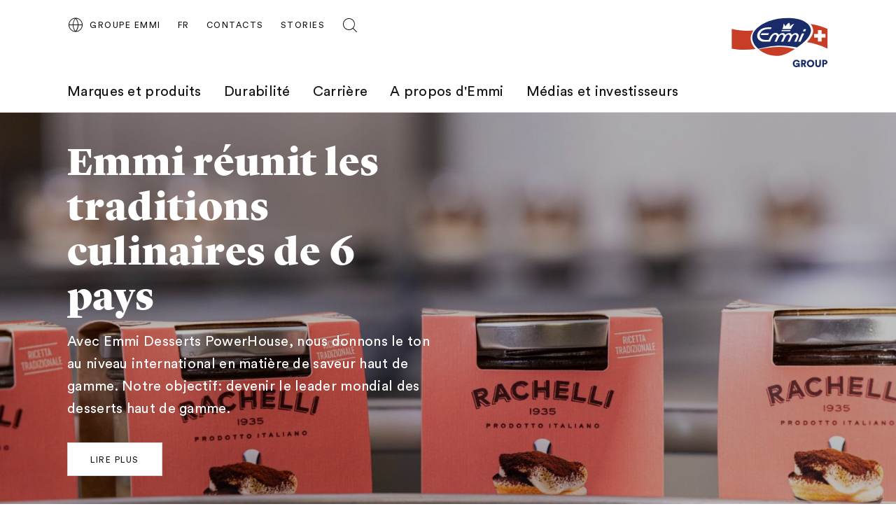

--- FILE ---
content_type: text/html;charset=UTF-8
request_url: https://group.emmi.com/che/fr
body_size: 10536
content:
<!DOCTYPE html>
<html lang="fr" data-g-name="Page" data-setup='{ "authorMode": false, "allowGpcOptOut": false, "useGdpr": true, "isPrivacyPage": false }'
>

<head>
	
	



<meta charset="utf-8">

<meta name="application-name" content="emmi">
<meta name="viewport" content="width=device-width, initial-scale=1">
<meta name="keywords" content="">
<meta name="title" content="Bienvenue chez Emmi | Groupe Emmi">
<meta name="description" content="Bienvenue chez Emmi">

<link rel="canonical" itemprop="url" href="http://group.emmi.com/che/fr">

<link rel="alternate" hreflang="x-default" href="http://group.emmi.com">


<meta property="og:title" content="Bienvenue chez Emmi | Groupe Emmi">
<meta property="og:description" content="Bienvenue chez Emmi">
<meta property="og:site_name" content="emmi">
<meta property="og:type" content="website">
<meta property="og:url" content="http://group.emmi.com/che/fr">
<meta property="og:image" content="http://group.emmi.com/.imaging/flex/crop/1200x630/dam/Corporate/About-Emmi/chris-holgersson-239254-unsplash.jpg">

<meta property="twitter:title" content="Bienvenue chez Emmi | Groupe Emmi">
<meta property="twitter:description" content="Bienvenue chez Emmi">
<meta property="twitter:card" content="summary_large_image">
<meta property="twitter:image" content="http://group.emmi.com/.imaging/flex/crop/1200x630/dam/Corporate/About-Emmi/chris-holgersson-239254-unsplash.jpg">

<title>Bienvenue chez Emmi | Groupe Emmi</title>

<link rel="apple-touch-icon" sizes="180x180" href="/.resources/frontend/assets/emmi/img/icon/apple-touch-icon~2025-12-17-11-31-07-000~cache.png">
<link rel="icon" type="image/png" sizes="96x96" href="/.resources/frontend/assets/emmi/img/icon/favicon-96x96~2025-12-17-11-31-07-000~cache.png">
<link rel="icon" type="image/svg+xml" href="/.resources/frontend/assets/emmi/img/icon/favicon~2025-12-17-11-31-07-000~cache.svg">
<link rel="shortcut icon" href="/.resources/frontend/assets/emmi/img/icon/favicon~2025-12-17-11-31-07-000~cache.ico">
<link rel="manifest" href="/.resources/frontend/assets/emmi/img/icon/site~2025-12-17-11-31-07-000~cache.webmanifest">

<meta name="msapplication-config" content="none">


	


<link href="/.resources/frontend/assets/emmi/css/ui.rev.min~2025-12-17-11-31-07-000~cache.css" rel="stylesheet">



	<script type="text/javascript">
		window.dataLayer=window.dataLayer||[];
		window.dataLayer=[{
			
				"event":"pageview",
			
				"page_name":"Bienvenue chez Emmi | Groupe Emmi",
			
				"page_type":"home",
			
				"page_category_01":"home",
			
				"page_category_02":"none",
			
				"page_category_03":"none",
			
				"page_category_04":"none",
			
				"page_category_05":"none",
			
				"page_path_alternate":"/",
			
				"page_url":"http://group.emmi.com/che/fr",
			
				"site_country":"CHE",
			
				"site_language":"fr",
			
				"site_profile":"emmi-group"
			
		}];
	</script>


<!-- Google Tag Manager -->
<script>(function(w,d,s,l,i){w[l]=w[l]||[];w[l].push({'gtm.start':
new Date().getTime(),event:'gtm.js'});var f=d.getElementsByTagName(s)[0],
j=d.createElement(s),dl=l!='dataLayer'?'&l='+l:'';j.async=true;j.src=
'https://www.googletagmanager.com/gtm.js?id='+i+dl;f.parentNode.insertBefore(j,f);
})(window,document,'script','dataLayer','GTM-T755NZN');</script>
<!-- End Google Tag Manager -->



	
	
	


	
</head>

<body class="h-layout--background-color-1" data-brand="emmi" data-country="che">
	<!-- Google Tag Manager (noscript) -->
<noscript><iframe src="https://www.googletagmanager.com/ns.html?id=GTM-T755NZN"
height="0" width="0" style="display:none;visibility:hidden"></iframe></noscript>
<!-- End Google Tag Manager (noscript) -->

	<header role="banner" data-gtm-position="header">
		<div class="o-header " data-g-name="Header">
	<div class="container-fluid">
		<div class="row">
			<div class="col-12">
				<div class="o-header__container ">
					<div class="o-header__nav" data-gtm-position="navigation">
						<div class="o-header__nav-mobile ">
							<div class="o-header__nav-mobile-trigger js-o-header__nav-mobile-trigger" data-overlay-id="overlay-nav-mobile" data-icon-init="burger-search" data-icon-close="close">
								
									
	<button class="a-button a-button--icon a-button--rounded a-button--ghost" type="button" data-g-name="Button">
		
			<span class=" a-button__icon a-button__icon--burger-search js-a-button__icon"></span>
		
		
	</button>


								
							</div>
							<div class="o-overlay o-overlay--nav-mobile  js-o-overlay" id="overlay-nav-mobile" data-g-name="Overlay" >
	<div class="o-overlay__backdrop js-o-overlay__backdrop"></div>
	<div class="o-overlay__container">
		
		
			<div class="o-overlay__body">
				<div class="o-overlay__body-inner">
					<div class="o-overlay__scrollable-content js-o-overlay__scrollable-content">
						

						
							<div class="m-nav-mobile js-m-nav-mobile" data-g-name="NavMobile">

	<div class="m-nav-mobile__back-wrap">
		<a href="#" class="m-nav-mobile__back state-m-nav-mobile__back--hidden js-m-nav-mobile__back">retour</a>
	</div>

	<ul class="m-nav-mobile__list">
		
			<li class="m-nav-mobile__item m-nav-mobile__item--level1 js-m-nav-mobile__item js-m-nav-mobile__item--level1">
				<div class="m-nav-mobile__row">
					<a href="/che/fr/marques-et-produits" class="m-nav-mobile__link m-nav-mobile__link--has-children js-m-nav-mobile__link" >Marques et produits</a>
				</div>
				
					<div class="m-nav-mobile__card m-nav-mobile__card--level2">
						<ul class="m-nav-mobile__list js-m-nav-mobile__list">
							
								<li class="m-nav-mobile__item js-m-nav-mobile__item js-m-nav-mobile__item--level2">
									<div class="m-nav-mobile__row">
										<a href="/che/fr/marques-et-produits/marques" class="m-nav-mobile__link" >Marques</a>
									</div>
									

								</li>
							
								<li class="m-nav-mobile__item js-m-nav-mobile__item js-m-nav-mobile__item--level2">
									<div class="m-nav-mobile__row">
										<a href="/che/fr/marques-et-produits/produits" class="m-nav-mobile__link" >Produits</a>
									</div>
									

								</li>
							
								<li class="m-nav-mobile__item js-m-nav-mobile__item js-m-nav-mobile__item--level2">
									<div class="m-nav-mobile__row">
										<a href="/che/fr/marques-et-produits/faq" class="m-nav-mobile__link" >FAQ</a>
									</div>
									

								</li>
							
								<li class="m-nav-mobile__item js-m-nav-mobile__item js-m-nav-mobile__item--level2">
									<div class="m-nav-mobile__row">
										<a href="/che/fr/marques-et-produits/recettes" class="m-nav-mobile__link" >Recettes</a>
									</div>
									

								</li>
							
						</ul>
					</div>
				

			</li>
		
			<li class="m-nav-mobile__item m-nav-mobile__item--level1 js-m-nav-mobile__item js-m-nav-mobile__item--level1">
				<div class="m-nav-mobile__row">
					<a href="/che/fr/durabilite" class="m-nav-mobile__link m-nav-mobile__link--has-children js-m-nav-mobile__link" >Durabilité</a>
				</div>
				
					<div class="m-nav-mobile__card m-nav-mobile__card--level2">
						<ul class="m-nav-mobile__list js-m-nav-mobile__list">
							
								<li class="m-nav-mobile__item js-m-nav-mobile__item js-m-nav-mobile__item--level2">
									<div class="m-nav-mobile__row">
										<a href="/che/fr/durabilite/modele-de-durabilite" class="m-nav-mobile__link m-nav-mobile__link--has-children js-m-nav-mobile__link" >Modèle de durabilité</a>
									</div>
									
										<div class="m-nav-mobile__card m-nav-mobile__card--level3 js-m-nav-mobile__card">
											<ul class="m-nav-mobile__list js-m-nav-mobile__list">
												
													<li class="m-nav-mobile__item js-m-nav-mobile__item--level3">
														<a href="/che/fr/durabilite/modele-de-durabilite/modele-de-durabilite" class="m-nav-mobile__link" >Modèle de durabilité</a>
													</li>
												
													<li class="m-nav-mobile__item js-m-nav-mobile__item--level3">
														<a href="/che/fr/durabilite/modele-de-durabilite/collaborateurs" class="m-nav-mobile__link" >Collaborateurs</a>
													</li>
												
													<li class="m-nav-mobile__item js-m-nav-mobile__item--level3">
														<a href="/che/fr/durabilite/modele-de-durabilite/societe" class="m-nav-mobile__link" >Société</a>
													</li>
												
													<li class="m-nav-mobile__item js-m-nav-mobile__item--level3">
														<a href="/che/fr/durabilite/modele-de-durabilite/environnement" class="m-nav-mobile__link" >Environnement</a>
													</li>
												
											</ul>
										</div>
									

								</li>
							
								<li class="m-nav-mobile__item js-m-nav-mobile__item js-m-nav-mobile__item--level2">
									<div class="m-nav-mobile__row">
										<a href="/che/fr/durabilite/initiatives-et-partenariats" class="m-nav-mobile__link" >Initiatives et partenariats</a>
									</div>
									

								</li>
							
								<li class="m-nav-mobile__item js-m-nav-mobile__item js-m-nav-mobile__item--level2">
									<div class="m-nav-mobile__row">
										<a href="/che/fr/durabilite/coin-des-experts-esg" class="m-nav-mobile__link" >Le coin des experts ESG </a>
									</div>
									

								</li>
							
						</ul>
					</div>
				

			</li>
		
			<li class="m-nav-mobile__item m-nav-mobile__item--level1 js-m-nav-mobile__item js-m-nav-mobile__item--level1">
				<div class="m-nav-mobile__row">
					<a href="/che/fr/travailler-chez-Emmi" class="m-nav-mobile__link m-nav-mobile__link--has-children js-m-nav-mobile__link" >Carrière</a>
				</div>
				
					<div class="m-nav-mobile__card m-nav-mobile__card--level2">
						<ul class="m-nav-mobile__list js-m-nav-mobile__list">
							
								<li class="m-nav-mobile__item js-m-nav-mobile__item js-m-nav-mobile__item--level2">
									<div class="m-nav-mobile__row">
										<a href="/che/fr/travailler-chez-Emmi/pourquoi-choisir-Emmi" class="m-nav-mobile__link" >Travailler chez Emmi</a>
									</div>
									

								</li>
							
								<li class="m-nav-mobile__item js-m-nav-mobile__item js-m-nav-mobile__item--level2">
									<div class="m-nav-mobile__row">
										<a href="/che/fr/travailler-chez-Emmi/postes-vacants" class="m-nav-mobile__link" >Postes vacants</a>
									</div>
									

								</li>
							
								<li class="m-nav-mobile__item js-m-nav-mobile__item js-m-nav-mobile__item--level2">
									<div class="m-nav-mobile__row">
										<a href="/che/fr/travailler-chez-Emmi/metiers" class="m-nav-mobile__link" >Métiers</a>
									</div>
									

								</li>
							
								<li class="m-nav-mobile__item js-m-nav-mobile__item js-m-nav-mobile__item--level2">
									<div class="m-nav-mobile__row">
										<a href="/che/fr/travailler-chez-Emmi/formation-professionnelle" class="m-nav-mobile__link" >Formation professionnelle</a>
									</div>
									

								</li>
							
								<li class="m-nav-mobile__item js-m-nav-mobile__item js-m-nav-mobile__item--level2">
									<div class="m-nav-mobile__row">
										<a href="/che/fr/travailler-chez-Emmi/etudiants-et-jeunes-diplomes" class="m-nav-mobile__link" >Étudiants et jeunes diplômés</a>
									</div>
									

								</li>
							
						</ul>
					</div>
				

			</li>
		
			<li class="m-nav-mobile__item m-nav-mobile__item--level1 js-m-nav-mobile__item js-m-nav-mobile__item--level1">
				<div class="m-nav-mobile__row">
					<a href="/che/fr/a-propos-d-emmi" class="m-nav-mobile__link m-nav-mobile__link--has-children js-m-nav-mobile__link" >A propos d&#x27;Emmi</a>
				</div>
				
					<div class="m-nav-mobile__card m-nav-mobile__card--level2">
						<ul class="m-nav-mobile__list js-m-nav-mobile__list">
							
								<li class="m-nav-mobile__item js-m-nav-mobile__item js-m-nav-mobile__item--level2">
									<div class="m-nav-mobile__row">
										<a href="/che/fr/a-propos-d-emmi/nos-valeurs" class="m-nav-mobile__link" >Purpose, vision et valeurs</a>
									</div>
									

								</li>
							
								<li class="m-nav-mobile__item js-m-nav-mobile__item js-m-nav-mobile__item--level2">
									<div class="m-nav-mobile__row">
										<a href="/che/fr/a-propos-d-emmi/portrait-strategie-valeurs" class="m-nav-mobile__link" >Stratégie et portrait </a>
									</div>
									

								</li>
							
								<li class="m-nav-mobile__item js-m-nav-mobile__item js-m-nav-mobile__item--level2">
									<div class="m-nav-mobile__row">
										<a href="/che/fr/a-propos-d-emmi/organisation" class="m-nav-mobile__link" >Organisation</a>
									</div>
									

								</li>
							
								<li class="m-nav-mobile__item js-m-nav-mobile__item js-m-nav-mobile__item--level2">
									<div class="m-nav-mobile__row">
										<a href="/che/fr/a-propos-d-emmi/histoire-d-emmi" class="m-nav-mobile__link" >L&#x27;histoire</a>
									</div>
									

								</li>
							
								<li class="m-nav-mobile__item js-m-nav-mobile__item js-m-nav-mobile__item--level2">
									<div class="m-nav-mobile__row">
										<a href="/che/fr/a-propos-d-emmi/nos-sites" class="m-nav-mobile__link" >Sites en Suisse</a>
									</div>
									

								</li>
							
								<li class="m-nav-mobile__item js-m-nav-mobile__item js-m-nav-mobile__item--level2">
									<div class="m-nav-mobile__row">
										<a href="/che/fr/a-propos-d-emmi/emmi-dans-le-monde" class="m-nav-mobile__link" >Sites dans le monde</a>
									</div>
									

								</li>
							
								<li class="m-nav-mobile__item js-m-nav-mobile__item js-m-nav-mobile__item--level2">
									<div class="m-nav-mobile__row">
										<a href="/che/fr/a-propos-d-emmi/producteurs-laitiers" class="m-nav-mobile__link" >Paysans ambassadeurs Emmi</a>
									</div>
									

								</li>
							
								<li class="m-nav-mobile__item js-m-nav-mobile__item js-m-nav-mobile__item--level2">
									<div class="m-nav-mobile__row">
										<a href="/che/fr/a-propos-d-emmi/sponsoring" class="m-nav-mobile__link" >Sponsoring</a>
									</div>
									

								</li>
							
						</ul>
					</div>
				

			</li>
		
			<li class="m-nav-mobile__item m-nav-mobile__item--level1 js-m-nav-mobile__item js-m-nav-mobile__item--level1">
				<div class="m-nav-mobile__row">
					<a href="/che/fr/medias-investisseurs" class="m-nav-mobile__link m-nav-mobile__link--has-children js-m-nav-mobile__link" >Médias et investisseurs </a>
				</div>
				
					<div class="m-nav-mobile__card m-nav-mobile__card--level2">
						<ul class="m-nav-mobile__list js-m-nav-mobile__list">
							
								<li class="m-nav-mobile__item js-m-nav-mobile__item js-m-nav-mobile__item--level2">
									<div class="m-nav-mobile__row">
										<a href="/che/fr/medias-investisseurs/communiques" class="m-nav-mobile__link" >Communiqués</a>
									</div>
									

								</li>
							
								<li class="m-nav-mobile__item js-m-nav-mobile__item js-m-nav-mobile__item--level2">
									<div class="m-nav-mobile__row">
										<a href="/che/fr/medias-investisseurs/media-corner" class="m-nav-mobile__link" >Media Corner</a>
									</div>
									

								</li>
							
								<li class="m-nav-mobile__item js-m-nav-mobile__item js-m-nav-mobile__item--level2">
									<div class="m-nav-mobile__row">
										<a href="/che/fr/medias-investisseurs/cours-de-l-action" class="m-nav-mobile__link" >Cours de l&#x27;action &amp; analystes</a>
									</div>
									

								</li>
							
								<li class="m-nav-mobile__item js-m-nav-mobile__item js-m-nav-mobile__item--level2">
									<div class="m-nav-mobile__row">
										<a href="/che/fr/medias-investisseurs/dates" class="m-nav-mobile__link" >Calendrier financier</a>
									</div>
									

								</li>
							
								<li class="m-nav-mobile__item js-m-nav-mobile__item js-m-nav-mobile__item--level2">
									<div class="m-nav-mobile__row">
										<a href="https://report.emmi.com/h2025/en/key-figures" class="m-nav-mobile__link"  target="_blank" rel="noopener noreferrer" >Chiffres clés</a>
									</div>
									

								</li>
							
								<li class="m-nav-mobile__item js-m-nav-mobile__item js-m-nav-mobile__item--level2">
									<div class="m-nav-mobile__row">
										<a href="https://report.emmi.com/en/" class="m-nav-mobile__link"  target="_blank" rel="noopener noreferrer" >Publications</a>
									</div>
									

								</li>
							
								<li class="m-nav-mobile__item js-m-nav-mobile__item js-m-nav-mobile__item--level2">
									<div class="m-nav-mobile__row">
										<a href="/che/fr/medias-investisseurs/contacs" class="m-nav-mobile__link" >Contacts</a>
									</div>
									

								</li>
							
								<li class="m-nav-mobile__item js-m-nav-mobile__item js-m-nav-mobile__item--level2">
									<div class="m-nav-mobile__row">
										<a href="/che/fr/medias-investisseurs/emmi-news-service" class="m-nav-mobile__link" >Emmi News Service</a>
									</div>
									

								</li>
							
						</ul>
					</div>
				

			</li>
		
	</ul>
</div>

						
							<div class="m-meta-links">
	<div class="container-fluid">
		<div class="row">
			<div class="col-12">
				<ul class="m-meta-links__link-list">
					
						<li class="m-meta-links__link-item m-meta-links__link-item--contact">
							<a class="m-meta-links__link" href="/che/fr/contacts">
								<span class="m-meta-links__link-icon">
									
									
										<svg class="a-icon" xmlns="http://www.w3.org/2000/svg">
	<use xmlns:xlink="http://www.w3.org/1999/xlink" xlink:href="/.resources/frontend/assets/emmi/svg/icons~1970-01-01-00-00-00-000~cache.svg#kontakt"></use>
</svg>

									
									
								</span>
								<span class="m-meta-links__link-text">Contacts</span>
							</a>
						</li>
					
						<li class="m-meta-links__link-item m-meta-links__link-item--media">
							<a class="m-meta-links__link" href="/che/fr/stories">
								<span class="m-meta-links__link-icon">
									
									
									
										<svg class="a-icon" xmlns="http://www.w3.org/2000/svg">
	<use xmlns:xlink="http://www.w3.org/1999/xlink" xlink:href="/.resources/frontend/assets/emmi/svg/icons~1970-01-01-00-00-00-000~cache.svg#book-open"></use>
</svg>

									
								</span>
								<span class="m-meta-links__link-text">Stories</span>
							</a>
						</li>
					
						<li class="m-meta-links__link-item m-meta-links__link-item--search">
							<a class="m-meta-links__link" href="/che/fr/search">
								<span class="m-meta-links__link-icon">
									
										<svg class="a-icon" xmlns="http://www.w3.org/2000/svg">
	<use xmlns:xlink="http://www.w3.org/1999/xlink" xlink:href="/.resources/frontend/assets/emmi/svg/icons~1970-01-01-00-00-00-000~cache.svg#search"></use>
</svg>

									
									
									
								</span>
								<span class="m-meta-links__link-text">Search</span>
							</a>
						</li>
					
				</ul>
			</div>
		</div>
	</div>
</div>

						
							
	<div class="m-language-selector-mobile">
		<div class="container-fluid">
			<div class="row">
				<div class="col-12">
					<ul class="m-language-selector-mobile__link-list">
						
							<li class="m-language-selector-mobile__link-item">
								<a class="m-language-selector-mobile__link state-m-language-selector-mobile__link--active" href="/che/fr" data-gtm-name="language: FR" data-gtm-position="header">
									FR
								</a>
							</li>
						
							<li class="m-language-selector-mobile__link-item">
								<a class="m-language-selector-mobile__link" href="/che/de" data-gtm-name="language: DE" data-gtm-position="header">
									DE
								</a>
							</li>
						
							<li class="m-language-selector-mobile__link-item">
								<a class="m-language-selector-mobile__link" href="/che/en" data-gtm-name="language: EN" data-gtm-position="header">
									EN
								</a>
							</li>
						
					</ul>
				</div>
			</div>
		</div>
	</div>


						

						
	</div>
</div>
</div>

</div>

</div>

						</div>
						
							<div class="o-header__nav-desktop">
								<div class="m-nav js-m-nav" data-g-name="Nav">
	<ul class="m-nav__list">
		
			<li class="m-nav__list-item">
				<a href="/che/fr/marques-et-produits" class="m-nav__link js-m-nav__link">Marques et produits</a>
				
					<div class="m-nav__flyout js-m-nav__flyout">
						<ul class="m-nav__sub-level js-m-nav__sub-level">
							
								<li class="m-nav__sub-level-item js-m-nav__sub-level-item">
									<a href="/che/fr/marques-et-produits/marques" class="m-nav__sub-level-link js-m-nav__sub-level-link">Marques</a>
									
								</li>
							
								<li class="m-nav__sub-level-item js-m-nav__sub-level-item">
									<a href="/che/fr/marques-et-produits/produits" class="m-nav__sub-level-link js-m-nav__sub-level-link">Produits</a>
									
								</li>
							
								<li class="m-nav__sub-level-item js-m-nav__sub-level-item">
									<a href="/che/fr/marques-et-produits/faq" class="m-nav__sub-level-link js-m-nav__sub-level-link">FAQ</a>
									
								</li>
							
								<li class="m-nav__sub-level-item js-m-nav__sub-level-item">
									<a href="/che/fr/marques-et-produits/recettes" class="m-nav__sub-level-link js-m-nav__sub-level-link">Recettes</a>
									
								</li>
							
						</ul>

						<div class="js-m-nav__spacer"></div>
						<div class="m-nav__outer-overlay js-m-nav__outer-overlay"></div>
					</div>
				
			</li>
		
			<li class="m-nav__list-item">
				<a href="/che/fr/durabilite" class="m-nav__link js-m-nav__link">Durabilité</a>
				
					<div class="m-nav__flyout js-m-nav__flyout">
						<ul class="m-nav__sub-level js-m-nav__sub-level">
							
								<li class="m-nav__sub-level-item js-m-nav__sub-level-item">
									<a href="/che/fr/durabilite/modele-de-durabilite" class="m-nav__sub-level-link state-m-nav--has-children js-m-nav__sub-level-link">Modèle de durabilité</a>
									
										<ul class="m-nav__sub-level js-m-nav__sub-level">
											
												<li class="m-nav__sub-level-item js-m-nav__sub-level-item">
													<a href="/che/fr/durabilite/modele-de-durabilite/modele-de-durabilite" class="m-nav__sub-level-link js-m-nav__sub-level-link">Modèle de durabilité</a>
												</li>
											
												<li class="m-nav__sub-level-item js-m-nav__sub-level-item">
													<a href="/che/fr/durabilite/modele-de-durabilite/collaborateurs" class="m-nav__sub-level-link js-m-nav__sub-level-link">Collaborateurs</a>
												</li>
											
												<li class="m-nav__sub-level-item js-m-nav__sub-level-item">
													<a href="/che/fr/durabilite/modele-de-durabilite/societe" class="m-nav__sub-level-link js-m-nav__sub-level-link">Société</a>
												</li>
											
												<li class="m-nav__sub-level-item js-m-nav__sub-level-item">
													<a href="/che/fr/durabilite/modele-de-durabilite/environnement" class="m-nav__sub-level-link js-m-nav__sub-level-link">Environnement</a>
												</li>
											
										</ul>
									
								</li>
							
								<li class="m-nav__sub-level-item js-m-nav__sub-level-item">
									<a href="/che/fr/durabilite/initiatives-et-partenariats" class="m-nav__sub-level-link js-m-nav__sub-level-link">Initiatives et partenariats</a>
									
								</li>
							
								<li class="m-nav__sub-level-item js-m-nav__sub-level-item">
									<a href="/che/fr/durabilite/coin-des-experts-esg" class="m-nav__sub-level-link js-m-nav__sub-level-link">Le coin des experts ESG </a>
									
								</li>
							
						</ul>

						<div class="js-m-nav__spacer"></div>
						<div class="m-nav__outer-overlay js-m-nav__outer-overlay"></div>
					</div>
				
			</li>
		
			<li class="m-nav__list-item">
				<a href="/che/fr/travailler-chez-Emmi" class="m-nav__link js-m-nav__link">Carrière</a>
				
					<div class="m-nav__flyout js-m-nav__flyout">
						<ul class="m-nav__sub-level js-m-nav__sub-level">
							
								<li class="m-nav__sub-level-item js-m-nav__sub-level-item">
									<a href="/che/fr/travailler-chez-Emmi/pourquoi-choisir-Emmi" class="m-nav__sub-level-link js-m-nav__sub-level-link">Travailler chez Emmi</a>
									
								</li>
							
								<li class="m-nav__sub-level-item js-m-nav__sub-level-item">
									<a href="/che/fr/travailler-chez-Emmi/postes-vacants" class="m-nav__sub-level-link js-m-nav__sub-level-link">Postes vacants</a>
									
								</li>
							
								<li class="m-nav__sub-level-item js-m-nav__sub-level-item">
									<a href="/che/fr/travailler-chez-Emmi/metiers" class="m-nav__sub-level-link js-m-nav__sub-level-link">Métiers</a>
									
								</li>
							
								<li class="m-nav__sub-level-item js-m-nav__sub-level-item">
									<a href="/che/fr/travailler-chez-Emmi/formation-professionnelle" class="m-nav__sub-level-link js-m-nav__sub-level-link">Formation professionnelle</a>
									
								</li>
							
								<li class="m-nav__sub-level-item js-m-nav__sub-level-item">
									<a href="/che/fr/travailler-chez-Emmi/etudiants-et-jeunes-diplomes" class="m-nav__sub-level-link js-m-nav__sub-level-link">Étudiants et jeunes diplômés</a>
									
								</li>
							
						</ul>

						<div class="js-m-nav__spacer"></div>
						<div class="m-nav__outer-overlay js-m-nav__outer-overlay"></div>
					</div>
				
			</li>
		
			<li class="m-nav__list-item">
				<a href="/che/fr/a-propos-d-emmi" class="m-nav__link js-m-nav__link">A propos d&#x27;Emmi</a>
				
					<div class="m-nav__flyout js-m-nav__flyout">
						<ul class="m-nav__sub-level js-m-nav__sub-level">
							
								<li class="m-nav__sub-level-item js-m-nav__sub-level-item">
									<a href="/che/fr/a-propos-d-emmi/nos-valeurs" class="m-nav__sub-level-link js-m-nav__sub-level-link">Purpose, vision et valeurs</a>
									
								</li>
							
								<li class="m-nav__sub-level-item js-m-nav__sub-level-item">
									<a href="/che/fr/a-propos-d-emmi/portrait-strategie-valeurs" class="m-nav__sub-level-link js-m-nav__sub-level-link">Stratégie et portrait </a>
									
								</li>
							
								<li class="m-nav__sub-level-item js-m-nav__sub-level-item">
									<a href="/che/fr/a-propos-d-emmi/organisation" class="m-nav__sub-level-link js-m-nav__sub-level-link">Organisation</a>
									
								</li>
							
								<li class="m-nav__sub-level-item js-m-nav__sub-level-item">
									<a href="/che/fr/a-propos-d-emmi/histoire-d-emmi" class="m-nav__sub-level-link js-m-nav__sub-level-link">L&#x27;histoire</a>
									
								</li>
							
								<li class="m-nav__sub-level-item js-m-nav__sub-level-item">
									<a href="/che/fr/a-propos-d-emmi/nos-sites" class="m-nav__sub-level-link js-m-nav__sub-level-link">Sites en Suisse</a>
									
								</li>
							
								<li class="m-nav__sub-level-item js-m-nav__sub-level-item">
									<a href="/che/fr/a-propos-d-emmi/emmi-dans-le-monde" class="m-nav__sub-level-link js-m-nav__sub-level-link">Sites dans le monde</a>
									
								</li>
							
								<li class="m-nav__sub-level-item js-m-nav__sub-level-item">
									<a href="/che/fr/a-propos-d-emmi/producteurs-laitiers" class="m-nav__sub-level-link js-m-nav__sub-level-link">Paysans ambassadeurs Emmi</a>
									
								</li>
							
								<li class="m-nav__sub-level-item js-m-nav__sub-level-item">
									<a href="/che/fr/a-propos-d-emmi/sponsoring" class="m-nav__sub-level-link js-m-nav__sub-level-link">Sponsoring</a>
									
								</li>
							
						</ul>

						<div class="js-m-nav__spacer"></div>
						<div class="m-nav__outer-overlay js-m-nav__outer-overlay"></div>
					</div>
				
			</li>
		
			<li class="m-nav__list-item">
				<a href="/che/fr/medias-investisseurs" class="m-nav__link js-m-nav__link">Médias et investisseurs </a>
				
					<div class="m-nav__flyout js-m-nav__flyout">
						<ul class="m-nav__sub-level js-m-nav__sub-level">
							
								<li class="m-nav__sub-level-item js-m-nav__sub-level-item">
									<a href="/che/fr/medias-investisseurs/communiques" class="m-nav__sub-level-link js-m-nav__sub-level-link">Communiqués</a>
									
								</li>
							
								<li class="m-nav__sub-level-item js-m-nav__sub-level-item">
									<a href="/che/fr/medias-investisseurs/media-corner" class="m-nav__sub-level-link js-m-nav__sub-level-link">Media Corner</a>
									
								</li>
							
								<li class="m-nav__sub-level-item js-m-nav__sub-level-item">
									<a href="/che/fr/medias-investisseurs/cours-de-l-action" class="m-nav__sub-level-link js-m-nav__sub-level-link">Cours de l&#x27;action &amp; analystes</a>
									
								</li>
							
								<li class="m-nav__sub-level-item js-m-nav__sub-level-item">
									<a href="/che/fr/medias-investisseurs/dates" class="m-nav__sub-level-link js-m-nav__sub-level-link">Calendrier financier</a>
									
								</li>
							
								<li class="m-nav__sub-level-item js-m-nav__sub-level-item">
									<a href="https://report.emmi.com/h2025/en/key-figures" class="m-nav__sub-level-link js-m-nav__sub-level-link" target="_blank" rel="noopener noreferrer">Chiffres clés</a>
									
								</li>
							
								<li class="m-nav__sub-level-item js-m-nav__sub-level-item">
									<a href="https://report.emmi.com/en/" class="m-nav__sub-level-link js-m-nav__sub-level-link" target="_blank" rel="noopener noreferrer">Publications</a>
									
								</li>
							
								<li class="m-nav__sub-level-item js-m-nav__sub-level-item">
									<a href="/che/fr/medias-investisseurs/contacs" class="m-nav__sub-level-link js-m-nav__sub-level-link">Contacts</a>
									
								</li>
							
								<li class="m-nav__sub-level-item js-m-nav__sub-level-item">
									<a href="/che/fr/medias-investisseurs/emmi-news-service" class="m-nav__sub-level-link js-m-nav__sub-level-link">Emmi News Service</a>
									
								</li>
							
						</ul>

						<div class="js-m-nav__spacer"></div>
						<div class="m-nav__outer-overlay js-m-nav__outer-overlay"></div>
					</div>
				
			</li>
		
	</ul>
</div>

							</div>
						
					</div>
					<div class="o-header__meta">
						
							<div class="m-country-selector " data-g-name="CountrySelector">
	<div class="m-country-selector__trigger js-m-country-selector__trigger" data-overlay-id="overlay-country-selector" data-icon-init="globe" data-icon-close="close">
		<button class="a-button a-button--icon a-button--rounded a-button--country-selector a-button--ghost" type="button" data-g-name="Button" >
	<span class="a-button__icon a-button__icon--globe js-a-button__icon"></span>
	<span class="a-button__text">
		Groupe Emmi
	</span>
</button>

	</div>
	
		<div class="o-overlay o-overlay--country-selector  js-o-overlay" id="overlay-country-selector" data-g-name="Overlay"  data-closeable="true" >
	<div class="o-overlay__backdrop js-o-overlay__backdrop"></div>
	<div class="o-overlay__container">
		
			<div class="o-overlay__header">
				
					<div class="m-country-selector-header">
	<div class="container-fluid m-country-selector-header__container-fluid">
		<div class="row">
			<div class="col-12">
				<div class="m-country-selector-header__container">
					<div class="m-country-selector-header__title">Pages pays Emmi:</div>
				</div>
			</div>
		</div>
	</div>
</div>

				
			</div>
		
		
			<div class="o-overlay__body">
				<div class="o-overlay__body-inner">
					<div class="o-overlay__scrollable-content js-o-overlay__scrollable-content">
						

						
							<div class="m-country-selector-body">
	<div class="container-fluid m-country-selector-body__container-fluid">
		<div class="row">
			<div class="col-12">
				<ul class="m-country-selector-body__container">
					
						<li>
							<a class="m-country-selector-body__link state-m-country-selector-body__link--active" href="/che/fr" data-gtm-name="country: Suisse">Suisse</a>
						</li>
					
						<li>
							<a class="m-country-selector-body__link" href="/asia" data-gtm-name="country: Asie">Asie</a>
						</li>
					
						<li>
							<a class="m-country-selector-body__link" href="/benelux" data-gtm-name="country: Benelux">Benelux</a>
						</li>
					
						<li>
							<a class="m-country-selector-body__link" href="/can" data-gtm-name="country: Canada">Canada</a>
						</li>
					
						<li>
							<a class="m-country-selector-body__link" href="/deu" data-gtm-name="country: Allemagne">Allemagne</a>
						</li>
					
						<li>
							<a class="m-country-selector-body__link" href="/gbr" data-gtm-name="country: Royaume-Uni">Royaume-Uni</a>
						</li>
					
						<li>
							<a class="m-country-selector-body__link" href="/ita" data-gtm-name="country: Italie">Italie</a>
						</li>
					
						<li>
							<a class="m-country-selector-body__link" href="/aut" data-gtm-name="country: Autriche">Autriche</a>
						</li>
					
						<li>
							<a class="m-country-selector-body__link" href="/usa" data-gtm-name="country: Etats-Unis">Etats-Unis</a>
						</li>
					
				</ul>
			</div>
		</div>
	</div>
</div>

						

						
	</div>
</div>
</div>

</div>

	<div class="o-overlay__close-button-wrapper">
		<div class="o-overlay__close-button js-o-overlay__close-button">
			
	
	<button class="a-button a-button--icon a-button--light a-button--rounded a-button--no-border a-button--no-background" type="button" data-g-name="Button">
		
			<span class=" a-button__icon a-button__icon--close js-a-button__icon"></span>
		
		
	</button>


			
		</div>
	</div>

</div>

	
</div>

						
						
							
								<div class="o-header__language-selector-desktop">
									<div class="m-language-selector" data-g-name="LanguageSelector">
	<button class="m-language-selector__trigger js-m-language-selector__trigger" type="button" data-overlay-id="overlay-language-selector">
		FR
	</button>
	<div class="o-overlay o-overlay--language-selector-desktop  js-o-overlay" id="overlay-language-selector" data-g-name="Overlay"  data-closeable="true" >
	<div class="o-overlay__backdrop js-o-overlay__backdrop"></div>
	<div class="o-overlay__container">
		
			<div class="o-overlay__header">
				
					<div class="m-language-selector-header">
	<div class="m-language-selector-header__container">
		<div class="m-language-selector-header__title">Changer de langue</div>
	</div>
</div>

				
			</div>
		
		
			<div class="o-overlay__body">
				<div class="o-overlay__body-inner">
					<div class="o-overlay__scrollable-content js-o-overlay__scrollable-content">
						

						
							<div class="m-language-selector-body">
	<ul class="m-language-selector-body__container">
		
			<li class="m-language-selector-body__link-item">
				<a class="m-language-selector-body__link state-m-language-selector-body__link--active" href="/che/fr" data-gtm-name="language: FR">
					Français
				</a>
			</li>
		
			<li class="m-language-selector-body__link-item">
				<a class="m-language-selector-body__link" href="/che/de" data-gtm-name="language: DE">
					Allemand
				</a>
			</li>
		
			<li class="m-language-selector-body__link-item">
				<a class="m-language-selector-body__link" href="/che/en" data-gtm-name="language: EN">
					Anglais
				</a>
			</li>
		
	</ul>
</div>

						

						
	</div>
</div>
</div>

</div>

	<div class="o-overlay__close-button-wrapper">
		<div class="o-overlay__close-button js-o-overlay__close-button">
			
	
	<button class="a-button a-button--icon a-button--light a-button--rounded a-button--no-border a-button--no-background" type="button" data-g-name="Button">
		
			<span class=" a-button__icon a-button__icon--close js-a-button__icon"></span>
		
		
	</button>


			
		</div>
	</div>

</div>

</div>

								</div>
							
							<div class="o-header__meta-links">
								<div class="m-meta-links">
	<ul class="m-meta-links__link-list">
		
			<li class="m-meta-links__link-item m-meta-links__link-item--contact">
				<a class="m-meta-links__link" href="/che/fr/contacts">
					
					<span class="m-meta-links__link-text">Contacts</span>
				</a>
			</li>
		
			<li class="m-meta-links__link-item m-meta-links__link-item--media">
				<a class="m-meta-links__link" href="/che/fr/stories">
					
					<span class="m-meta-links__link-text">Stories</span>
				</a>
			</li>
		
			<li class="m-meta-links__link-item m-meta-links__link-item--search">
				<a class="m-meta-links__link" href="/che/fr/search">
					
						<span class="m-meta-links__link-icon">
							<svg class="a-icon" xmlns="http://www.w3.org/2000/svg">
	<use xmlns:xlink="http://www.w3.org/1999/xlink" xlink:href="/.resources/frontend/assets/emmi/svg/icons~1970-01-01-00-00-00-000~cache.svg#search"></use>
</svg>

						</span>
					
					<span class="m-meta-links__link-text">Search</span>
				</a>
			</li>
		
	</ul>
</div>

							</div>
						
					</div>
					<div class="o-header__logo">
						
							<div class="a-logo">
	<a href="/che/fr" class="a-logo__link">

	<img class="a-logo__img" src="/.resources/frontend/assets/emmi/img/logo/logo~2025-12-17-11-31-07-000~cache.svg" alt="">

	</a>
</div>

							
					</div>
				</div>
			</div>
		</div>
	</div>
</div>

	</header>

	<main role="main" data-gtm-position="body">
		<section id="a11y-stage">
			
	<div class="cms-stage-events " data-g-name="StageEvents" data-gtm-subcategory="stage-event">
	
	
		<div class="cms-stage-events__moment js-cms-stage-events__moment" data-moment="1">
			<div class="cms-stage-events__opacity-layer"></div>
			<div class="cms-stage-events__media-container">
				
					<div class="a-img a-img--fit-parent">
	<img class="a-img__image js-a-img--lazyload "
		data-sizes="auto"
		src="/.imaging/flex/crop/749x424/dam/Corporate/Home/luzerner-kappelbruecke-stage-simple.jpg"
		srcset="[data-uri]"
		data-srcset="/.imaging/flex/crop/749x500/dam/Corporate/Home/luzerner-kappelbruecke-stage-simple.jpg 749w, /.imaging/flex/crop/899x600/dam/Corporate/Home/luzerner-kappelbruecke-stage-simple.jpg 899w, /.imaging/flex/crop/1199x678/dam/Corporate/Home/luzerner-kappelbruecke-stage-simple.jpg 1199w, /.imaging/flex/crop/1498x847/dam/Corporate/Home/luzerner-kappelbruecke-stage-simple.jpg 1498w, /.imaging/flex/crop/1798x1016/dam/Corporate/Home/luzerner-kappelbruecke-stage-simple.jpg 1798w, /.imaging/flex/crop/1920x1085/dam/Corporate/Home/luzerner-kappelbruecke-stage-simple.jpg 1920w, /.imaging/flex/crop/2398x1355/dam/Corporate/Home/luzerner-kappelbruecke-stage-simple.jpg 2398w, /.imaging/flex/crop/3840x2170/dam/Corporate/Home/luzerner-kappelbruecke-stage-simple.jpg 3840w, "
		alt="luzerner-kappelbruecke-stage-simple">
	<div class="a-img__loader"><div class="a-loader a-loader--fit-parent">
	<div class="a-loader__wrap">
		<span class="a-loader__dot"></span>
		<span class="a-loader__dot"></span>
		<span class="a-loader__dot"></span>
		<span class="a-loader__dot"></span>
		<span class="a-loader__dot"></span>
		<span class="a-loader__dot"></span>
	</div>
</div>
</div>
</div>

				
			</div>
			<div class="container-fluid cms-stage-events__info-container">
				<div class="row cms-stage-events__info-row">
					<div class="cms-stage-events__info col-12 col-sm-8 offset-sm-0 col-lg-6 offset-lg-0">
						<h1 class="cms-stage-events__title">Résultat semestriel 2025</h1>
						
							<p class="cms-stage-events__lead">Au premier semestre 2025, le groupe Emmi a réalisé une bonne croissance organique largement étayée de 4,4 %, basée sur un développement positif du volume de 2,2 %.</p>
						
						
							<div class="cms-stage-events__button">
								
	<a class="a-button a-button--light" href="/che/en/media-investors/hy-2025"  target="_blank" rel="noopener noreferrer"    data-g-name="Button">
		
		
			<span class="a-button__text">
				Vers l&#x27;aperçu (en anglais)
			</span>
			
		
	</a>


							</div>
						
					</div>
				</div>
			</div>
		</div>
	
		<div class="cms-stage-events__moment js-cms-stage-events__moment" data-moment="2">
			<div class="cms-stage-events__opacity-layer"></div>
			<div class="cms-stage-events__media-container">
				
					<div class="a-img a-img--fit-parent">
	<img class="a-img__image js-a-img--lazyload "
		data-sizes="auto"
		src="/.imaging/flex/crop/749x424/dam/Corporate/2025-stories/ECL-Protein-Coffee-Assets-Teaser_Tropfen_Stage-Image.jpg"
		srcset="[data-uri]"
		data-srcset="/.imaging/flex/crop/749x500/dam/Corporate/2025-stories/ECL-Protein-Coffee-Assets-Teaser_Tropfen_Stage-Image.jpg 749w, /.imaging/flex/crop/899x600/dam/Corporate/2025-stories/ECL-Protein-Coffee-Assets-Teaser_Tropfen_Stage-Image.jpg 899w, /.imaging/flex/crop/1199x678/dam/Corporate/2025-stories/ECL-Protein-Coffee-Assets-Teaser_Tropfen_Stage-Image.jpg 1199w, /.imaging/flex/crop/1498x847/dam/Corporate/2025-stories/ECL-Protein-Coffee-Assets-Teaser_Tropfen_Stage-Image.jpg 1498w, /.imaging/flex/crop/1798x1016/dam/Corporate/2025-stories/ECL-Protein-Coffee-Assets-Teaser_Tropfen_Stage-Image.jpg 1798w, /.imaging/flex/crop/1920x1085/dam/Corporate/2025-stories/ECL-Protein-Coffee-Assets-Teaser_Tropfen_Stage-Image.jpg 1920w, /.imaging/flex/crop/2398x1355/dam/Corporate/2025-stories/ECL-Protein-Coffee-Assets-Teaser_Tropfen_Stage-Image.jpg 2398w, /.imaging/flex/crop/3840x2170/dam/Corporate/2025-stories/ECL-Protein-Coffee-Assets-Teaser_Tropfen_Stage-Image.jpg 3840w, "
		alt="ECL Protein Coffee Assets Teaser_Tropfen_Stage Image">
	<div class="a-img__loader"><div class="a-loader a-loader--fit-parent">
	<div class="a-loader__wrap">
		<span class="a-loader__dot"></span>
		<span class="a-loader__dot"></span>
		<span class="a-loader__dot"></span>
		<span class="a-loader__dot"></span>
		<span class="a-loader__dot"></span>
		<span class="a-loader__dot"></span>
	</div>
</div>
</div>
</div>

				
			</div>
			<div class="container-fluid cms-stage-events__info-container">
				<div class="row cms-stage-events__info-row">
					<div class="cms-stage-events__info col-12 col-sm-8 offset-sm-0 col-lg-6 offset-lg-0">
						<h1 class="cms-stage-events__title">L’énergie naturelle des protéines avec Emmi</h1>
						
							<p class="cms-stage-events__lead">Les protéines sont des éléments constitutifs indispensables à la vie et font partie intégrante d’une alimentation saine et équilibrée. Avec ses produits laitiers riches en protéines, Emmi apporte de l’énergie au quotidien et s’inscrit ainsi à l’air du temps.</p>
						
						
							<div class="cms-stage-events__button">
								
	<a class="a-button a-button--light" href="https://group.emmi.com/che/fr/stories/brands-l--nergie-naturelle-des-prot-ines-avec-Emmi"  target="_blank" rel="noopener noreferrer"    data-g-name="Button">
		
		
			<span class="a-button__text">
				Lire plus
			</span>
			
		
	</a>


							</div>
						
					</div>
				</div>
			</div>
		</div>
	
		<div class="cms-stage-events__moment js-cms-stage-events__moment" data-moment="3">
			<div class="cms-stage-events__opacity-layer"></div>
			<div class="cms-stage-events__media-container">
				
					<div class="a-img a-img--fit-parent">
	<img class="a-img__image js-a-img--lazyload "
		data-sizes="auto"
		src="/.imaging/flex/crop/749x424/dam/Brands/Energy-Milk/Lia/LiaFrontGenuss.png"
		srcset="[data-uri]"
		data-srcset="/.imaging/flex/crop/749x500/dam/Brands/Energy-Milk/Lia/LiaFrontGenuss.png 749w, /.imaging/flex/crop/899x600/dam/Brands/Energy-Milk/Lia/LiaFrontGenuss.png 899w, /.imaging/flex/crop/1199x678/dam/Brands/Energy-Milk/Lia/LiaFrontGenuss.png 1199w, /.imaging/flex/crop/1498x847/dam/Brands/Energy-Milk/Lia/LiaFrontGenuss.png 1498w, /.imaging/flex/crop/1798x1016/dam/Brands/Energy-Milk/Lia/LiaFrontGenuss.png 1798w, /.imaging/flex/crop/1920x1085/dam/Brands/Energy-Milk/Lia/LiaFrontGenuss.png 1920w, /.imaging/flex/crop/2398x1355/dam/Brands/Energy-Milk/Lia/LiaFrontGenuss.png 2398w, /.imaging/flex/crop/3840x2170/dam/Brands/Energy-Milk/Lia/LiaFrontGenuss.png 3840w, "
		alt="2025-LiaWält-FrontGenuss">
	<div class="a-img__loader"><div class="a-loader a-loader--fit-parent">
	<div class="a-loader__wrap">
		<span class="a-loader__dot"></span>
		<span class="a-loader__dot"></span>
		<span class="a-loader__dot"></span>
		<span class="a-loader__dot"></span>
		<span class="a-loader__dot"></span>
		<span class="a-loader__dot"></span>
	</div>
</div>
</div>
</div>

				
			</div>
			<div class="container-fluid cms-stage-events__info-container">
				<div class="row cms-stage-events__info-row">
					<div class="cms-stage-events__info col-12 col-sm-8 offset-sm-0 col-lg-6 offset-lg-0">
						<h1 class="cms-stage-events__title">Comment Emmi crée des idées nouvelles à mettre en rayon</h1>
						
							<p class="cms-stage-events__lead">Dans notre histoire séculaire, la force d’innovation est le principal fondement de notre succès.</p>
						
						
							<div class="cms-stage-events__button">
								
	<a class="a-button a-button--light" href="https://group.emmi.com/che/fr/stories/emmi-l-innovation-chez-emmi"  target="_blank" rel="noopener noreferrer"    data-g-name="Button">
		
		
			<span class="a-button__text">
				Lire plus
			</span>
			
		
	</a>


							</div>
						
					</div>
				</div>
			</div>
		</div>
	
		<div class="cms-stage-events__moment js-cms-stage-events__moment" data-moment="4">
			<div class="cms-stage-events__opacity-layer"></div>
			<div class="cms-stage-events__media-container">
				
					<div class="a-img a-img--fit-parent">
	<img class="a-img__image js-a-img--lazyload "
		data-sizes="auto"
		src="/.imaging/flex/crop/749x424/dam/Corporate/2025-stories/Premium-Desserts/stories-tiramisu-edita-1.jpg"
		srcset="[data-uri]"
		data-srcset="/.imaging/flex/crop/749x500/dam/Corporate/2025-stories/Premium-Desserts/stories-tiramisu-edita-1.jpg 749w, /.imaging/flex/crop/899x600/dam/Corporate/2025-stories/Premium-Desserts/stories-tiramisu-edita-1.jpg 899w, /.imaging/flex/crop/1199x678/dam/Corporate/2025-stories/Premium-Desserts/stories-tiramisu-edita-1.jpg 1199w, /.imaging/flex/crop/1498x847/dam/Corporate/2025-stories/Premium-Desserts/stories-tiramisu-edita-1.jpg 1498w, /.imaging/flex/crop/1798x1016/dam/Corporate/2025-stories/Premium-Desserts/stories-tiramisu-edita-1.jpg 1798w, /.imaging/flex/crop/1920x1085/dam/Corporate/2025-stories/Premium-Desserts/stories-tiramisu-edita-1.jpg 1920w, /.imaging/flex/crop/2398x1355/dam/Corporate/2025-stories/Premium-Desserts/stories-tiramisu-edita-1.jpg 2398w, /.imaging/flex/crop/3840x2170/dam/Corporate/2025-stories/Premium-Desserts/stories-tiramisu-edita-1.jpg 3840w, "
		alt="stories-tiramisu-edita-1">
	<div class="a-img__loader"><div class="a-loader a-loader--fit-parent">
	<div class="a-loader__wrap">
		<span class="a-loader__dot"></span>
		<span class="a-loader__dot"></span>
		<span class="a-loader__dot"></span>
		<span class="a-loader__dot"></span>
		<span class="a-loader__dot"></span>
		<span class="a-loader__dot"></span>
	</div>
</div>
</div>
</div>

				
			</div>
			<div class="container-fluid cms-stage-events__info-container">
				<div class="row cms-stage-events__info-row">
					<div class="cms-stage-events__info col-12 col-sm-8 offset-sm-0 col-lg-6 offset-lg-0">
						<h1 class="cms-stage-events__title">Emmi réunit les traditions culinaires de 6 pays</h1>
						
							<p class="cms-stage-events__lead">Avec Emmi Desserts PowerHouse, nous donnons le ton au niveau international en matière de saveur haut de gamme. Notre objectif: devenir le leader mondial des desserts haut de gamme.</p>
						
						
							<div class="cms-stage-events__button">
								
	<a class="a-button a-button--light" href="https://group.emmi.com/che/fr/stories/brands-premium-desserts-d-emmi"  target="_blank" rel="noopener noreferrer"    data-g-name="Button">
		
		
			<span class="a-button__text">
				Lire plus
			</span>
			
		
	</a>


							</div>
						
					</div>
				</div>
			</div>
		</div>
	
		<div class="cms-stage-events__moment js-cms-stage-events__moment" data-moment="5">
			<div class="cms-stage-events__opacity-layer"></div>
			<div class="cms-stage-events__media-container">
				
					<div class="a-img a-img--fit-parent">
	<img class="a-img__image js-a-img--lazyload "
		data-sizes="auto"
		src="/.imaging/flex/crop/749x424/dam/Corporate/Careers/Vocational-training/Lernendenlager/Lehrlingslager_394.jpg"
		srcset="[data-uri]"
		data-srcset="/.imaging/flex/crop/749x500/dam/Corporate/Careers/Vocational-training/Lernendenlager/Lehrlingslager_394.jpg 749w, /.imaging/flex/crop/899x600/dam/Corporate/Careers/Vocational-training/Lernendenlager/Lehrlingslager_394.jpg 899w, /.imaging/flex/crop/1199x678/dam/Corporate/Careers/Vocational-training/Lernendenlager/Lehrlingslager_394.jpg 1199w, /.imaging/flex/crop/1498x847/dam/Corporate/Careers/Vocational-training/Lernendenlager/Lehrlingslager_394.jpg 1498w, /.imaging/flex/crop/1798x1016/dam/Corporate/Careers/Vocational-training/Lernendenlager/Lehrlingslager_394.jpg 1798w, /.imaging/flex/crop/1920x1085/dam/Corporate/Careers/Vocational-training/Lernendenlager/Lehrlingslager_394.jpg 1920w, /.imaging/flex/crop/2398x1355/dam/Corporate/Careers/Vocational-training/Lernendenlager/Lehrlingslager_394.jpg 2398w, /.imaging/flex/crop/3840x2170/dam/Corporate/Careers/Vocational-training/Lernendenlager/Lehrlingslager_394.jpg 3840w, "
		alt="Gruppenfoto">
	<div class="a-img__loader"><div class="a-loader a-loader--fit-parent">
	<div class="a-loader__wrap">
		<span class="a-loader__dot"></span>
		<span class="a-loader__dot"></span>
		<span class="a-loader__dot"></span>
		<span class="a-loader__dot"></span>
		<span class="a-loader__dot"></span>
		<span class="a-loader__dot"></span>
	</div>
</div>
</div>
</div>

				
			</div>
			<div class="container-fluid cms-stage-events__info-container">
				<div class="row cms-stage-events__info-row">
					<div class="cms-stage-events__info col-12 col-sm-8 offset-sm-0 col-lg-6 offset-lg-0">
						<h1 class="cms-stage-events__title">Ensemble pour la nature – le camp d&#x27;apprentissage Emmi 2025</h1>
						
							<p class="cms-stage-events__lead">Emmi s&#x27;engage en faveur de la formation des jeunes, qui façonnent notre avenir. Emilia Bertoldo, apprenti employée de commerce en deuxième année, a pu documenter le camp d&#x27;apprentissage de cette année. </p>
						
						
							<div class="cms-stage-events__button">
								
	<a class="a-button a-button--light" href="https://group.emmi.com/che/fr/travailler-chez-Emmi/portraits-d-apprenants/ensemble-pour-la-nature-le-camp-d-apprentissage-emmi-2025"  target="_blank" rel="noopener noreferrer"    data-g-name="Button">
		
		
			<span class="a-button__text">
				Lire plus
			</span>
			
		
	</a>


							</div>
						
					</div>
				</div>
			</div>
		</div>
	
		<div class="cms-stage-events__moment js-cms-stage-events__moment cms-stage-events__moment--centered" data-moment="6">
			<div class="cms-stage-events__opacity-layer"></div>
			<div class="cms-stage-events__media-container">
				
					<div class="a-img a-img--fit-parent">
	<img class="a-img__image js-a-img--lazyload "
		data-sizes="auto"
		src="/.imaging/flex/crop/749x424/dam/Corporate/About-Emmi/chris-holgersson-239254-unsplash.jpg"
		srcset="[data-uri]"
		data-srcset="/.imaging/flex/crop/749x500/dam/Corporate/About-Emmi/chris-holgersson-239254-unsplash.jpg 749w, /.imaging/flex/crop/899x600/dam/Corporate/About-Emmi/chris-holgersson-239254-unsplash.jpg 899w, /.imaging/flex/crop/1199x678/dam/Corporate/About-Emmi/chris-holgersson-239254-unsplash.jpg 1199w, /.imaging/flex/crop/1498x847/dam/Corporate/About-Emmi/chris-holgersson-239254-unsplash.jpg 1498w, /.imaging/flex/crop/1798x1016/dam/Corporate/About-Emmi/chris-holgersson-239254-unsplash.jpg 1798w, /.imaging/flex/crop/1920x1085/dam/Corporate/About-Emmi/chris-holgersson-239254-unsplash.jpg 1920w, /.imaging/flex/crop/2398x1355/dam/Corporate/About-Emmi/chris-holgersson-239254-unsplash.jpg 2398w, /.imaging/flex/crop/3840x2170/dam/Corporate/About-Emmi/chris-holgersson-239254-unsplash.jpg 3840w, "
		alt="about-emmi-zermatt-matterhorn-mountain-view">
	<div class="a-img__loader"><div class="a-loader a-loader--fit-parent">
	<div class="a-loader__wrap">
		<span class="a-loader__dot"></span>
		<span class="a-loader__dot"></span>
		<span class="a-loader__dot"></span>
		<span class="a-loader__dot"></span>
		<span class="a-loader__dot"></span>
		<span class="a-loader__dot"></span>
	</div>
</div>
</div>
</div>

				
			</div>
			<div class="container-fluid cms-stage-events__info-container">
				<div class="row cms-stage-events__info-row">
					<div class="cms-stage-events__info col-12 col-sm-10 offset-sm-1 col-lg-8 offset-lg-2">
						<h1 class="cms-stage-events__title">Groupe Emmi</h1>
						
						
					</div>
				</div>
			</div>
		</div>
	
	
</div>



		</section>

		<section id="a11y-main">
			
	<div class="cms-teaser-row cms-teaser-row--page-bg-color-1">
	<div class="container-fluid">
		
			<div class="row">
				<div class="col-12">
					<h2 class="cms-teaser-row__title">
						Nouvelles d&#x27;Emmi
					</h2>
				</div>
			</div>
		
		<div class="row">
			
				
    <div class="cms-teaser-row__teaser col-12 col-sm-6 col-md-4 col-xl-3">
        <div class="cms-teaser-s cms-teaser-s--background-color-1" data-gtm-subcategory="teaser-s">
	
		<a class="cms-teaser-s__link" aria-label="Lire plus" href="https://group.emmi.com/che/fr/medias-investisseurs/communiques/media-release?newsID&#x3D;651139c8-7c71-4fdb-80b7-ee8cdd5133bd" data-gtm-name="teaser-image-link"></a>
	
	
		<div class="cms-teaser-s__image">
			<div class="a-img a-img--3x2">
	<img class="a-img__image js-a-img--lazyload "
		data-sizes="auto"
		src="/.imaging/flex/crop/336x224/dam/Corporate/Media-and-Investor-Relations/Media-releases/2025/Alexander-Kuehnen-Portrait.jpg"
		srcset="[data-uri]"
		data-srcset="/.imaging/flex/crop/336x224/dam/Corporate/Media-and-Investor-Relations/Media-releases/2025/Alexander-Kuehnen-Portrait.jpg 336w, /.imaging/flex/crop/348x232/dam/Corporate/Media-and-Investor-Relations/Media-releases/2025/Alexander-Kuehnen-Portrait.jpg 348w, /.imaging/flex/crop/385x257/dam/Corporate/Media-and-Investor-Relations/Media-releases/2025/Alexander-Kuehnen-Portrait.jpg 385w, /.imaging/flex/crop/436x291/dam/Corporate/Media-and-Investor-Relations/Media-releases/2025/Alexander-Kuehnen-Portrait.jpg 436w, /.imaging/flex/crop/672x448/dam/Corporate/Media-and-Investor-Relations/Media-releases/2025/Alexander-Kuehnen-Portrait.jpg 672w, /.imaging/flex/crop/685x457/dam/Corporate/Media-and-Investor-Relations/Media-releases/2025/Alexander-Kuehnen-Portrait.jpg 685w, /.imaging/flex/crop/696x464/dam/Corporate/Media-and-Investor-Relations/Media-releases/2025/Alexander-Kuehnen-Portrait.jpg 696w, /.imaging/flex/crop/770x514/dam/Corporate/Media-and-Investor-Relations/Media-releases/2025/Alexander-Kuehnen-Portrait.jpg 770w, /.imaging/flex/crop/872x582/dam/Corporate/Media-and-Investor-Relations/Media-releases/2025/Alexander-Kuehnen-Portrait.jpg 872w, /.imaging/flex/crop/1370x914/dam/Corporate/Media-and-Investor-Relations/Media-releases/2025/Alexander-Kuehnen-Portrait.jpg 1370w, "
		alt="Alexander-Kuehnen-Portrait">
	<div class="a-img__loader"><div class="a-loader a-loader--3x2">
	<div class="a-loader__wrap">
		<span class="a-loader__dot"></span>
		<span class="a-loader__dot"></span>
		<span class="a-loader__dot"></span>
		<span class="a-loader__dot"></span>
		<span class="a-loader__dot"></span>
		<span class="a-loader__dot"></span>
	</div>
</div>
</div>
</div>

		</div>
	
	<div class="cms-teaser-s__info-container" aria-hidden="true">
		<div class="cms-teaser-s__info-inner">
			<span class="cms-teaser-s__label">16 décembre 2025</span>
			<span class="cms-teaser-s__title">Le Conseil d’administration d’Emmi SA nomme Alexander Kühnen comme nouveau membre </span>
		</div>
	</div>
	<div class="cms-teaser-s__hover-container">
		<div class="cms-teaser-s__hover-inner">
			<span class="cms-teaser-s__label">16 décembre 2025</span>
			<span class="cms-teaser-s__title">Le Conseil d’administration d’Emmi SA nomme Alexander Kühnen comme nouveau membre </span>
			
				<p class="cms-teaser-s__text">16 décembre 2025</p>
			
		</div>
		
			<div class="cms-teaser-s__link-text">
				
					
	<a class="a-button a-button--text" href="https://group.emmi.com/che/fr/medias-investisseurs/communiques/media-release?newsID&#x3D;651139c8-7c71-4fdb-80b7-ee8cdd5133bd"    data-g-name="Button">
		
		
			<span class="a-button__text">
				Lire plus
			</span>
			
				<span class="a-button__text-icon a-button__text-icon--chevron-right"></span>
			
		
	</a>


				
			</div>
		
	</div>
</div>

    </div>

    <div class="cms-teaser-row__teaser col-12 col-sm-6 col-md-4 col-xl-3">
        <div class="cms-teaser-s cms-teaser-s--background-color-1" data-gtm-subcategory="teaser-s">
	
		<a class="cms-teaser-s__link" aria-label="Lire plus" href="https://group.emmi.com/che/fr/medias-investisseurs/communiques/media-release?newsID&#x3D;eba2a2a4-45c3-4920-9f6d-9068d76d43b9" data-gtm-name="teaser-image-link"></a>
	
	
		<div class="cms-teaser-s__image">
			<div class="a-img a-img--3x2">
	<img class="a-img__image js-a-img--lazyload "
		data-sizes="auto"
		src="/.imaging/flex/crop/336x224/dam/Corporate/Media-and-Investor-Relations/Media-releases/2025/MM-Lorna-Teaser.jpg"
		srcset="[data-uri]"
		data-srcset="/.imaging/flex/crop/336x224/dam/Corporate/Media-and-Investor-Relations/Media-releases/2025/MM-Lorna-Teaser.jpg 336w, /.imaging/flex/crop/348x232/dam/Corporate/Media-and-Investor-Relations/Media-releases/2025/MM-Lorna-Teaser.jpg 348w, /.imaging/flex/crop/385x257/dam/Corporate/Media-and-Investor-Relations/Media-releases/2025/MM-Lorna-Teaser.jpg 385w, /.imaging/flex/crop/436x291/dam/Corporate/Media-and-Investor-Relations/Media-releases/2025/MM-Lorna-Teaser.jpg 436w, /.imaging/flex/crop/672x448/dam/Corporate/Media-and-Investor-Relations/Media-releases/2025/MM-Lorna-Teaser.jpg 672w, /.imaging/flex/crop/685x457/dam/Corporate/Media-and-Investor-Relations/Media-releases/2025/MM-Lorna-Teaser.jpg 685w, /.imaging/flex/crop/696x464/dam/Corporate/Media-and-Investor-Relations/Media-releases/2025/MM-Lorna-Teaser.jpg 696w, /.imaging/flex/crop/770x514/dam/Corporate/Media-and-Investor-Relations/Media-releases/2025/MM-Lorna-Teaser.jpg 770w, /.imaging/flex/crop/872x582/dam/Corporate/Media-and-Investor-Relations/Media-releases/2025/MM-Lorna-Teaser.jpg 872w, /.imaging/flex/crop/1370x914/dam/Corporate/Media-and-Investor-Relations/Media-releases/2025/MM-Lorna-Teaser.jpg 1370w, "
		alt="MM-Lorna-Teaser">
	<div class="a-img__loader"><div class="a-loader a-loader--3x2">
	<div class="a-loader__wrap">
		<span class="a-loader__dot"></span>
		<span class="a-loader__dot"></span>
		<span class="a-loader__dot"></span>
		<span class="a-loader__dot"></span>
		<span class="a-loader__dot"></span>
		<span class="a-loader__dot"></span>
	</div>
</div>
</div>
</div>

		</div>
	
	<div class="cms-teaser-s__info-container" aria-hidden="true">
		<div class="cms-teaser-s__info-inner">
			<span class="cms-teaser-s__label">25 novembre 2025</span>
			<span class="cms-teaser-s__title">Le groupe Emmi procède à une acquisition complémentaire et renforce ainsi son activité desserts en Angleterre</span>
		</div>
	</div>
	<div class="cms-teaser-s__hover-container">
		<div class="cms-teaser-s__hover-inner">
			<span class="cms-teaser-s__label">25 novembre 2025</span>
			<span class="cms-teaser-s__title">Le groupe Emmi procède à une acquisition complémentaire et renforce ainsi son activité desserts en Angleterre</span>
			
				<p class="cms-teaser-s__text">25 novembre 2025</p>
			
		</div>
		
			<div class="cms-teaser-s__link-text">
				
					
	<a class="a-button a-button--text" href="https://group.emmi.com/che/fr/medias-investisseurs/communiques/media-release?newsID&#x3D;eba2a2a4-45c3-4920-9f6d-9068d76d43b9"    data-g-name="Button">
		
		
			<span class="a-button__text">
				Lire plus
			</span>
			
				<span class="a-button__text-icon a-button__text-icon--chevron-right"></span>
			
		
	</a>


				
			</div>
		
	</div>
</div>

    </div>

    <div class="cms-teaser-row__teaser col-12 col-sm-6 col-md-4 col-xl-3">
        <div class="cms-teaser-s cms-teaser-s--background-color-1" data-gtm-subcategory="teaser-s">
	
		<a class="cms-teaser-s__link" aria-label="Lire plus" href="https://group.emmi.com/che/fr/medias-investisseurs/communiques/media-release?newsID&#x3D;86146a5c-3391-4fcf-bc43-05dbdc209fbf" data-gtm-name="teaser-image-link"></a>
	
	
		<div class="cms-teaser-s__image">
			<div class="a-img a-img--3x2">
	<img class="a-img__image js-a-img--lazyload "
		data-sizes="auto"
		src="/.imaging/flex/crop/336x224/dam/Corporate/Media-and-Investor-Relations/Media-releases/2025/WCA-Teaser-M.jpg"
		srcset="[data-uri]"
		data-srcset="/.imaging/flex/crop/336x224/dam/Corporate/Media-and-Investor-Relations/Media-releases/2025/WCA-Teaser-M.jpg 336w, /.imaging/flex/crop/348x232/dam/Corporate/Media-and-Investor-Relations/Media-releases/2025/WCA-Teaser-M.jpg 348w, /.imaging/flex/crop/385x257/dam/Corporate/Media-and-Investor-Relations/Media-releases/2025/WCA-Teaser-M.jpg 385w, /.imaging/flex/crop/436x291/dam/Corporate/Media-and-Investor-Relations/Media-releases/2025/WCA-Teaser-M.jpg 436w, /.imaging/flex/crop/672x448/dam/Corporate/Media-and-Investor-Relations/Media-releases/2025/WCA-Teaser-M.jpg 672w, /.imaging/flex/crop/685x457/dam/Corporate/Media-and-Investor-Relations/Media-releases/2025/WCA-Teaser-M.jpg 685w, /.imaging/flex/crop/696x464/dam/Corporate/Media-and-Investor-Relations/Media-releases/2025/WCA-Teaser-M.jpg 696w, /.imaging/flex/crop/770x514/dam/Corporate/Media-and-Investor-Relations/Media-releases/2025/WCA-Teaser-M.jpg 770w, /.imaging/flex/crop/872x582/dam/Corporate/Media-and-Investor-Relations/Media-releases/2025/WCA-Teaser-M.jpg 872w, /.imaging/flex/crop/1370x914/dam/Corporate/Media-and-Investor-Relations/Media-releases/2025/WCA-Teaser-M.jpg 1370w, "
		alt="WCA-Teaser-M">
	<div class="a-img__loader"><div class="a-loader a-loader--3x2">
	<div class="a-loader__wrap">
		<span class="a-loader__dot"></span>
		<span class="a-loader__dot"></span>
		<span class="a-loader__dot"></span>
		<span class="a-loader__dot"></span>
		<span class="a-loader__dot"></span>
		<span class="a-loader__dot"></span>
	</div>
</div>
</div>
</div>

		</div>
	
	<div class="cms-teaser-s__info-container" aria-hidden="true">
		<div class="cms-teaser-s__info-inner">
			<span class="cms-teaser-s__label">17 novembre 2025</span>
			<span class="cms-teaser-s__title">Le groupe Emmi célèbre un succès exceptionnel aux World Cheese Awards 2025 à Berne </span>
		</div>
	</div>
	<div class="cms-teaser-s__hover-container">
		<div class="cms-teaser-s__hover-inner">
			<span class="cms-teaser-s__label">17 novembre 2025</span>
			<span class="cms-teaser-s__title">Le groupe Emmi célèbre un succès exceptionnel aux World Cheese Awards 2025 à Berne </span>
			
				<p class="cms-teaser-s__text">17 novembre 2025</p>
			
		</div>
		
			<div class="cms-teaser-s__link-text">
				
					
	<a class="a-button a-button--text" href="https://group.emmi.com/che/fr/medias-investisseurs/communiques/media-release?newsID&#x3D;86146a5c-3391-4fcf-bc43-05dbdc209fbf"    data-g-name="Button">
		
		
			<span class="a-button__text">
				Lire plus
			</span>
			
				<span class="a-button__text-icon a-button__text-icon--chevron-right"></span>
			
		
	</a>


				
			</div>
		
	</div>
</div>

    </div>

    <div class="cms-teaser-row__teaser col-12 col-sm-6 col-md-4 col-xl-3">
        <div class="cms-teaser-s cms-teaser-s--background-color-5 cms-teaser-s--no-image " data-gtm-subcategory="teaser-s">
	
		<a class="cms-teaser-s__link" aria-label="Lire plus" href="/che/fr/medias-investisseurs/communiques" data-gtm-name="teaser-image-link"></a>
	
	
		<div class="cms-teaser-s__image-placeholder"></div>
	
	<div class="cms-teaser-s__info-container" aria-hidden="true">
		<div class="cms-teaser-s__info-inner">
			<span class="cms-teaser-s__label">Media &amp; IR</span>
			<span class="cms-teaser-s__title">Autres communiqués de presse</span>
		</div>
	</div>
	<div class="cms-teaser-s__hover-container">
		<div class="cms-teaser-s__hover-inner">
			<span class="cms-teaser-s__label">Media &amp; IR</span>
			<span class="cms-teaser-s__title">Autres communiqués de presse</span>
			
				<p class="cms-teaser-s__text">Emmi fournit régulièrement aux personnes intéressées des informations sur l&#x27;entreprise - résultats, projets pertinents, nouveaux produits et activités de sponsoring et de marketing.</p>
			
		</div>
		
			<div class="cms-teaser-s__link-text">
				
					
					
					
					
					
					
						
	<a class="a-button a-button--text" href="/che/fr/medias-investisseurs/communiques"    data-g-name="Button">
		
		
			<span class="a-button__text">
				Lire plus
			</span>
			
				<span class="a-button__text-icon a-button__text-icon--chevron-right"></span>
			
		
	</a>


					
					
				
			</div>
		
	</div>
</div>

    </div>


			
		</div>
	</div>
</div>


	<div class="cms-teaser-topics cms-teaser-topics--page-bg-color-1 state-cms-teaser-topics--pre-init" data-g-name="TeaserTopics" data-gtm-subcategory="teaser-topics">
	<div class="container-fluid">
		<div class="row">
			<div class="col-12">
				<div class="cms-teaser-topics__slider js-cms-teaser-topics__slider">
					
						<div class="cms-teaser-topics__slide js-cms-teaser-topics__slide" data-link-url="/che/fr/durabilite/modele-de-durabilite" data-link-text="Lire plus" data-link-target-blank="false">
							<div class="cms-teaser-topics__slide-inner">
								<div class="cms-teaser-topics__topic">
									
										<div class="row cms-teaser-topics__label-row">
											<div class="col-12">
												<p class="cms-teaser-topics__label">#durabilité </p>
											</div>
										</div>
									
									<div class="cms-teaser-topics__container">
										<div class="cms-teaser-topics__image">
											<div class="a-img a-img--fit-parent">
	<img class="a-img__image js-a-img--lazyload "
		data-sizes="auto"
		src="/.imaging/flex/crop/685x388/dam/Corporate/Sustainability/028_4f_ZS_3L0Q9081.jpg"
		srcset="[data-uri]"
		data-srcset="/.imaging/flex/crop/685x388/dam/Corporate/Sustainability/028_4f_ZS_3L0Q9081.jpg 685w, /.imaging/flex/crop/803x454/dam/Corporate/Sustainability/028_4f_ZS_3L0Q9081.jpg 803w, /.imaging/flex/crop/1071x606/dam/Corporate/Sustainability/028_4f_ZS_3L0Q9081.jpg 1071w, /.imaging/flex/crop/1351x764/dam/Corporate/Sustainability/028_4f_ZS_3L0Q9081.jpg 1351w, /.imaging/flex/crop/1370x775/dam/Corporate/Sustainability/028_4f_ZS_3L0Q9081.jpg 1370w, /.imaging/flex/crop/1488x841/dam/Corporate/Sustainability/028_4f_ZS_3L0Q9081.jpg 1488w, /.imaging/flex/crop/1606x908/dam/Corporate/Sustainability/028_4f_ZS_3L0Q9081.jpg 1606w, /.imaging/flex/crop/2142x1211/dam/Corporate/Sustainability/028_4f_ZS_3L0Q9081.jpg 2142w, /.imaging/flex/crop/2742x1550/dam/Corporate/Sustainability/028_4f_ZS_3L0Q9081.jpg 2142w, /.imaging/flex/crop/2976x1682/dam/Corporate/Sustainability/028_4f_ZS_3L0Q9081.jpg 2976w, "
		alt="home-sustainability">
	<div class="a-img__loader"><div class="a-loader a-loader--fit-parent">
	<div class="a-loader__wrap">
		<span class="a-loader__dot"></span>
		<span class="a-loader__dot"></span>
		<span class="a-loader__dot"></span>
		<span class="a-loader__dot"></span>
		<span class="a-loader__dot"></span>
		<span class="a-loader__dot"></span>
	</div>
</div>
</div>
</div>

										</div>
										
											<div class="row cms-teaser-topics__content-row">
												<div class="col-12">
													<div class="cms-teaser-topics__content-container">
														<p class="cms-teaser-topics__title">Les meilleurs moments laitiers – aujourd’hui et pour les générations à venir</p>
													</div>
												</div>
											</div>
										
									</div>
								</div>
							</div>
						</div>
					
				</div>
				
				<div class="cms-teaser-topics__button-wrapper js-cms-teaser-topics__button-wrapper">
					<div class="cms-teaser-topics__button">
						
								
	<a class="a-button a-button--light a-button--fit-parent" href="/che/fr/durabilite/modele-de-durabilite"    data-g-name="Button">
		
		
			<span class="a-button__text">
				Lire plus
			</span>
			
		
	</a>


						
					</div>
				</div>
			</div>
		</div>

	</div>
</div>


	<div class="cms-teaser-m cms-teaser-m--background-color-4" data-gtm-subcategory="teaser-m">
	
		<a class="cms-teaser-m__link" aria-label="Lire plus" href="/che/fr/stories" data-gtm-name="teaser-image-link"></a>
	
	<div class="container-fluid">
		<div class="row cms-teaser-m__content-wrapper">
			<div class="cms-teaser-m__background-placeholder-container">
				<div class="col-12 col-md-8">
					<div class="cms-teaser-m__background-placeholder">
					</div>
				</div>
			</div>
			<div class="col-12 col-sm-10 col-md-6">
				<div class="cms-teaser-m__media-container">
					
						<div class="a-img a-img--3x2">
	<img class="a-img__image js-a-img--lazyload "
		data-sizes="auto"
		src="/.imaging/flex/crop/519x346/dam/Corporate/Home/luzerner-kappelbruecke-stage-simple.jpg"
		srcset="[data-uri]"
		data-srcset="/.imaging/flex/crop/519x346/dam/Corporate/Home/luzerner-kappelbruecke-stage-simple.jpg 519w, /.imaging/flex/crop/664x443/dam/Corporate/Home/luzerner-kappelbruecke-stage-simple.jpg 664w, /.imaging/flex/crop/670x447/dam/Corporate/Home/luzerner-kappelbruecke-stage-simple.jpg 670w, /.imaging/flex/crop/685x457/dam/Corporate/Home/luzerner-kappelbruecke-stage-simple.jpg 685w, /.imaging/flex/crop/728x486/dam/Corporate/Home/luzerner-kappelbruecke-stage-simple.jpg 728w, /.imaging/flex/crop/1038x692/dam/Corporate/Home/luzerner-kappelbruecke-stage-simple.jpg 1038w, /.imaging/flex/crop/1328x886/dam/Corporate/Home/luzerner-kappelbruecke-stage-simple.jpg 1328w, /.imaging/flex/crop/1340x894/dam/Corporate/Home/luzerner-kappelbruecke-stage-simple.jpg 1340w, /.imaging/flex/crop/1370x914/dam/Corporate/Home/luzerner-kappelbruecke-stage-simple.jpg 1370w, /.imaging/flex/crop/1456x971/dam/Corporate/Home/luzerner-kappelbruecke-stage-simple.jpg 1456w, "
		alt="luzerner-kappelbruecke-stage-simple">
	<div class="a-img__loader"><div class="a-loader a-loader--3x2">
	<div class="a-loader__wrap">
		<span class="a-loader__dot"></span>
		<span class="a-loader__dot"></span>
		<span class="a-loader__dot"></span>
		<span class="a-loader__dot"></span>
		<span class="a-loader__dot"></span>
		<span class="a-loader__dot"></span>
	</div>
</div>
</div>
</div>

					
				</div>
			</div>
			<div class="col-12 col-sm-10 offset-sm-1 offset-md-0 col-md-5 align-self-center">
				<div class="cms-teaser-m__info-container">
					<div class="cms-teaser-m__info">
						<span class="cms-teaser-m__title">Stories</span>
						
							<p class="cms-teaser-m__text">Perspectives et histoires sur Emmi, nos produits et les personnes qui les soutiennent.</p>
						
					</div>
					
						<div class="cms-teaser-m__button">
							
							
							
							
								
	<a class="a-button a-button--background-color-4 a-button--light" href="/che/fr/stories"    data-g-name="Button">
		
		
			<span class="a-button__text">
				Lire plus
			</span>
			
		
	</a>


							
							
							
						</div>
					
				</div>
			</div>
		</div>
	</div>
</div>


	<div class="cms-teaser-topics cms-teaser-topics--page-bg-color-1 state-cms-teaser-topics--pre-init" data-g-name="TeaserTopics" data-gtm-subcategory="teaser-topics">
	<div class="container-fluid">
		<div class="row">
			<div class="col-12">
				<div class="cms-teaser-topics__slider js-cms-teaser-topics__slider">
					
						<div class="cms-teaser-topics__slide js-cms-teaser-topics__slide" data-link-url="" data-link-text="Lire plus" data-link-target-blank="false">
							<div class="cms-teaser-topics__slide-inner">
								<div class="cms-teaser-topics__topic">
									
									<div class="cms-teaser-topics__container">
										<div class="cms-teaser-topics__image">
											<div class="a-img a-img--fit-parent">
	<img class="a-img__image js-a-img--lazyload "
		data-sizes="auto"
		src="/.imaging/flex/crop/685x388/dam/Brands/Kaltbach/Recipes/Stage/group-ekb-kuerbis-pilze-16zu9-10-2019.jpg"
		srcset="[data-uri]"
		data-srcset="/.imaging/flex/crop/685x388/dam/Brands/Kaltbach/Recipes/Stage/group-ekb-kuerbis-pilze-16zu9-10-2019.jpg 685w, /.imaging/flex/crop/803x454/dam/Brands/Kaltbach/Recipes/Stage/group-ekb-kuerbis-pilze-16zu9-10-2019.jpg 803w, /.imaging/flex/crop/1071x606/dam/Brands/Kaltbach/Recipes/Stage/group-ekb-kuerbis-pilze-16zu9-10-2019.jpg 1071w, /.imaging/flex/crop/1351x764/dam/Brands/Kaltbach/Recipes/Stage/group-ekb-kuerbis-pilze-16zu9-10-2019.jpg 1351w, /.imaging/flex/crop/1370x775/dam/Brands/Kaltbach/Recipes/Stage/group-ekb-kuerbis-pilze-16zu9-10-2019.jpg 1370w, /.imaging/flex/crop/1488x841/dam/Brands/Kaltbach/Recipes/Stage/group-ekb-kuerbis-pilze-16zu9-10-2019.jpg 1488w, /.imaging/flex/crop/1606x908/dam/Brands/Kaltbach/Recipes/Stage/group-ekb-kuerbis-pilze-16zu9-10-2019.jpg 1606w, /.imaging/flex/crop/2142x1211/dam/Brands/Kaltbach/Recipes/Stage/group-ekb-kuerbis-pilze-16zu9-10-2019.jpg 2142w, /.imaging/flex/crop/2742x1550/dam/Brands/Kaltbach/Recipes/Stage/group-ekb-kuerbis-pilze-16zu9-10-2019.jpg 2142w, /.imaging/flex/crop/2976x1682/dam/Brands/Kaltbach/Recipes/Stage/group-ekb-kuerbis-pilze-16zu9-10-2019.jpg 2976w, "
		alt="group-emmi-kaltbach-recipe-photo-kürbis-pilze-käse">
	<div class="a-img__loader"><div class="a-loader a-loader--fit-parent">
	<div class="a-loader__wrap">
		<span class="a-loader__dot"></span>
		<span class="a-loader__dot"></span>
		<span class="a-loader__dot"></span>
		<span class="a-loader__dot"></span>
		<span class="a-loader__dot"></span>
		<span class="a-loader__dot"></span>
	</div>
</div>
</div>
</div>

										</div>
										
											<div class="row cms-teaser-topics__content-row">
												<div class="col-12">
													<div class="cms-teaser-topics__content-container">
														<p class="cms-teaser-topics__title">Recettes</p>
													</div>
												</div>
											</div>
										
									</div>
								</div>
							</div>
						</div>
					
						<div class="cms-teaser-topics__slide js-cms-teaser-topics__slide" data-link-url="/che/fr/travailler-chez-Emmi/postes-vacants" data-link-text="Lire plus" data-link-target-blank="false">
							<div class="cms-teaser-topics__slide-inner">
								<div class="cms-teaser-topics__topic">
									
										<div class="row cms-teaser-topics__label-row">
											<div class="col-12">
												<p class="cms-teaser-topics__label">Travailler chez Emmi</p>
											</div>
										</div>
									
									<div class="cms-teaser-topics__container">
										<div class="cms-teaser-topics__image">
											<div class="a-img a-img--fit-parent">
	<img class="a-img__image js-a-img--lazyload "
		data-sizes="auto"
		src="/.imaging/flex/crop/685x388/dam/Corporate/Careers/02-EMMI-HR-1-1-MEETING-KAFIECKE-C.jpg"
		srcset="[data-uri]"
		data-srcset="/.imaging/flex/crop/685x388/dam/Corporate/Careers/02-EMMI-HR-1-1-MEETING-KAFIECKE-C.jpg 685w, /.imaging/flex/crop/803x454/dam/Corporate/Careers/02-EMMI-HR-1-1-MEETING-KAFIECKE-C.jpg 803w, /.imaging/flex/crop/1071x606/dam/Corporate/Careers/02-EMMI-HR-1-1-MEETING-KAFIECKE-C.jpg 1071w, /.imaging/flex/crop/1351x764/dam/Corporate/Careers/02-EMMI-HR-1-1-MEETING-KAFIECKE-C.jpg 1351w, /.imaging/flex/crop/1370x775/dam/Corporate/Careers/02-EMMI-HR-1-1-MEETING-KAFIECKE-C.jpg 1370w, /.imaging/flex/crop/1488x841/dam/Corporate/Careers/02-EMMI-HR-1-1-MEETING-KAFIECKE-C.jpg 1488w, /.imaging/flex/crop/1606x908/dam/Corporate/Careers/02-EMMI-HR-1-1-MEETING-KAFIECKE-C.jpg 1606w, /.imaging/flex/crop/2142x1211/dam/Corporate/Careers/02-EMMI-HR-1-1-MEETING-KAFIECKE-C.jpg 2142w, /.imaging/flex/crop/2742x1550/dam/Corporate/Careers/02-EMMI-HR-1-1-MEETING-KAFIECKE-C.jpg 2142w, /.imaging/flex/crop/2976x1682/dam/Corporate/Careers/02-EMMI-HR-1-1-MEETING-KAFIECKE-C.jpg 2976w, "
		alt="career-HR-Teekueche">
	<div class="a-img__loader"><div class="a-loader a-loader--fit-parent">
	<div class="a-loader__wrap">
		<span class="a-loader__dot"></span>
		<span class="a-loader__dot"></span>
		<span class="a-loader__dot"></span>
		<span class="a-loader__dot"></span>
		<span class="a-loader__dot"></span>
		<span class="a-loader__dot"></span>
	</div>
</div>
</div>
</div>

										</div>
										
											<div class="row cms-teaser-topics__content-row">
												<div class="col-12">
													<div class="cms-teaser-topics__content-container">
														<p class="cms-teaser-topics__title">Postes vacants</p>
													</div>
												</div>
											</div>
										
									</div>
								</div>
							</div>
						</div>
					
						<div class="cms-teaser-topics__slide js-cms-teaser-topics__slide" data-link-url="" data-link-text="Lire plus" data-link-target-blank="false">
							<div class="cms-teaser-topics__slide-inner">
								<div class="cms-teaser-topics__topic">
									
										<div class="row cms-teaser-topics__label-row">
											<div class="col-12">
												<p class="cms-teaser-topics__label">A propos d&#x27;Emmi</p>
											</div>
										</div>
									
									<div class="cms-teaser-topics__container">
										<div class="cms-teaser-topics__image">
											<div class="a-img a-img--fit-parent">
	<img class="a-img__image js-a-img--lazyload "
		data-sizes="auto"
		src="/.imaging/flex/crop/685x388/dam/Corporate/About-Emmi/Sponsoring/FIS-WC-Lauberhorn.jpg"
		srcset="[data-uri]"
		data-srcset="/.imaging/flex/crop/685x388/dam/Corporate/About-Emmi/Sponsoring/FIS-WC-Lauberhorn.jpg 685w, /.imaging/flex/crop/803x454/dam/Corporate/About-Emmi/Sponsoring/FIS-WC-Lauberhorn.jpg 803w, /.imaging/flex/crop/1071x606/dam/Corporate/About-Emmi/Sponsoring/FIS-WC-Lauberhorn.jpg 1071w, /.imaging/flex/crop/1351x764/dam/Corporate/About-Emmi/Sponsoring/FIS-WC-Lauberhorn.jpg 1351w, /.imaging/flex/crop/1370x775/dam/Corporate/About-Emmi/Sponsoring/FIS-WC-Lauberhorn.jpg 1370w, /.imaging/flex/crop/1488x841/dam/Corporate/About-Emmi/Sponsoring/FIS-WC-Lauberhorn.jpg 1488w, /.imaging/flex/crop/1606x908/dam/Corporate/About-Emmi/Sponsoring/FIS-WC-Lauberhorn.jpg 1606w, /.imaging/flex/crop/2142x1211/dam/Corporate/About-Emmi/Sponsoring/FIS-WC-Lauberhorn.jpg 2142w, /.imaging/flex/crop/2742x1550/dam/Corporate/About-Emmi/Sponsoring/FIS-WC-Lauberhorn.jpg 2142w, /.imaging/flex/crop/2976x1682/dam/Corporate/About-Emmi/Sponsoring/FIS-WC-Lauberhorn.jpg 2976w, "
		alt="FIS WC Lauberhorn">
	<div class="a-img__loader"><div class="a-loader a-loader--fit-parent">
	<div class="a-loader__wrap">
		<span class="a-loader__dot"></span>
		<span class="a-loader__dot"></span>
		<span class="a-loader__dot"></span>
		<span class="a-loader__dot"></span>
		<span class="a-loader__dot"></span>
		<span class="a-loader__dot"></span>
	</div>
</div>
</div>
</div>

										</div>
										
									</div>
								</div>
							</div>
						</div>
					
						<div class="cms-teaser-topics__slide js-cms-teaser-topics__slide" data-link-url="/che/fr/marques-et-produits/marques" data-link-text="Lire plus" data-link-target-blank="false">
							<div class="cms-teaser-topics__slide-inner">
								<div class="cms-teaser-topics__topic">
									
										<div class="row cms-teaser-topics__label-row">
											<div class="col-12">
												<p class="cms-teaser-topics__label">Marques et produits</p>
											</div>
										</div>
									
									<div class="cms-teaser-topics__container">
										<div class="cms-teaser-topics__image">
											<div class="a-img a-img--fit-parent">
	<img class="a-img__image js-a-img--lazyload "
		data-sizes="auto"
		src="/.imaging/flex/crop/685x388/dam/Corporate/Brands-and-products/Product-Overview-Page/emmi-productoverview.jpg"
		srcset="[data-uri]"
		data-srcset="/.imaging/flex/crop/685x388/dam/Corporate/Brands-and-products/Product-Overview-Page/emmi-productoverview.jpg 685w, /.imaging/flex/crop/803x454/dam/Corporate/Brands-and-products/Product-Overview-Page/emmi-productoverview.jpg 803w, /.imaging/flex/crop/1071x606/dam/Corporate/Brands-and-products/Product-Overview-Page/emmi-productoverview.jpg 1071w, /.imaging/flex/crop/1351x764/dam/Corporate/Brands-and-products/Product-Overview-Page/emmi-productoverview.jpg 1351w, /.imaging/flex/crop/1370x775/dam/Corporate/Brands-and-products/Product-Overview-Page/emmi-productoverview.jpg 1370w, /.imaging/flex/crop/1488x841/dam/Corporate/Brands-and-products/Product-Overview-Page/emmi-productoverview.jpg 1488w, /.imaging/flex/crop/1606x908/dam/Corporate/Brands-and-products/Product-Overview-Page/emmi-productoverview.jpg 1606w, /.imaging/flex/crop/2142x1211/dam/Corporate/Brands-and-products/Product-Overview-Page/emmi-productoverview.jpg 2142w, /.imaging/flex/crop/2742x1550/dam/Corporate/Brands-and-products/Product-Overview-Page/emmi-productoverview.jpg 2142w, /.imaging/flex/crop/2976x1682/dam/Corporate/Brands-and-products/Product-Overview-Page/emmi-productoverview.jpg 2976w, "
		alt="emmi-productoverview">
	<div class="a-img__loader"><div class="a-loader a-loader--fit-parent">
	<div class="a-loader__wrap">
		<span class="a-loader__dot"></span>
		<span class="a-loader__dot"></span>
		<span class="a-loader__dot"></span>
		<span class="a-loader__dot"></span>
		<span class="a-loader__dot"></span>
		<span class="a-loader__dot"></span>
	</div>
</div>
</div>
</div>

										</div>
										
											<div class="row cms-teaser-topics__content-row">
												<div class="col-12">
													<div class="cms-teaser-topics__content-container">
														<p class="cms-teaser-topics__title">Nos marques</p>
													</div>
												</div>
											</div>
										
									</div>
								</div>
							</div>
						</div>
					
				</div>
				
					<div class="cms-teaser-topics__pagination">
						<div class="a-pagination" data-g-name="Pagination">
	<div class="a-pagination__button-left js-a-pagination__button-left">
		
	<button class="a-button a-button--icon a-button--light a-button--tiny a-button--no-border" type="button" data-g-name="Button">
		
			<span class=" a-button__icon a-button__icon--chevron-left js-a-button__icon"></span>
		
		
	</button>


	</div>
	
		<div class="a-pagination__pages">
			<span class="a-pagination__current js-a-pagination__current">1</span>
			<span class="a-pagination__total js-a-pagination__total">4</span>
		</div>
	
	<div class="a-pagination__button-right js-a-pagination__button-right">
		
	<button class="a-button a-button--icon a-button--light a-button--tiny a-button--no-border" type="button" data-g-name="Button">
		
			<span class=" a-button__icon a-button__icon--chevron-right js-a-button__icon"></span>
		
		
	</button>


	</div>
</div>

					</div>
				
				<div class="cms-teaser-topics__button-wrapper js-cms-teaser-topics__button-wrapper">
					<div class="cms-teaser-topics__button">
						
							
	<button class="a-button a-button--countdown a-button--light a-button--fit-parent" type="button" data-g-name="Button">
		
		
			<span class="a-button__text">
				Lire plus
			</span>
			
		
	</button>


							
					</div>
				</div>
			</div>
		</div>

	</div>
</div>



		</section>
	</main>

	


	<footer id="a11y-footer" role="contentinfo" data-gtm-position="footer">
		<div class="o-footer">
	<div class="container-fluid">
		<div class="row">
			<div class="col-12">
				
					

				
			</div>
		</div>
		<div class="row o-footer__content-wrapper">
			
				<div class="o-footer__column col-12 col-md-4 col-lg-3">
					<h2 class="o-footer__title">Quicklinks</h2>
					
						<ul class="o-footer__list">
							
								<li class="o-footer__list-item"><a class="o-footer__list-link" href="/che/fr" >Page principale</a></li>
							
								<li class="o-footer__list-item"><a class="o-footer__list-link" href="/che/fr/contacts" >Contact</a></li>
							
								<li class="o-footer__list-item"><a class="o-footer__list-link" href="/che/fr/conditions-generales-de-vente" >Conditions générales de vente pour la Suisse</a></li>
							
								<li class="o-footer__list-item"><a class="o-footer__list-link" href="/che/de/aeb" >Conditions générales d&#x27;achat</a></li>
							
								<li class="o-footer__list-item"><a class="o-footer__list-link" href="/che/fr/condition-dutilisation" >Condition d&#x27;utilisation</a></li>
							
								<li class="o-footer__list-item"><a class="o-footer__list-link" href="/che/fr/politique-de-confidentialite" >Politique de confidentialité</a></li>
							
						</ul>
					
				</div>
			
				<div class="o-footer__column col-12 col-md-4 col-lg-3">
					<h2 class="o-footer__title">Adresse</h2>
					
						
							<div class="a-text a-text--small a-text--font-color-2 a-text--page-bg-color-1" data-t-name="Text">
	
	
		<p>Emmi AG</p>

<p>Landenbergstrasse 1</p>

<p>6005 Lucerne</p>

<p><a href="tel:+41 58 227 27 27">+41 58 227 27 27</a></p>

<p><a href="https://group.emmi.com/che/fr/marques-et-produits/service-consommateurs">Contact</a></p>

<p><a href="https://goo.gl/maps/W2jKiNW4wa6to2qR8">Afficher sur Google Maps</a></p>

	
</div>

						
					
				</div>
			
				<div class="o-footer__column col-12 col-md-4 col-lg-6">
					<h2 class="o-footer__title">A propos d&#x27;Emmi</h2>
					
						
							<div class="a-text a-text--small a-text--font-color-2 a-text--page-bg-color-1" data-t-name="Text">
	
	
		<p>Emmi est le premier fabricant de produits laitiers de haute qualit&eacute; en Suisse avec une forte pr&eacute;sence dans 15 pays. L&rsquo;entreprise commercialise ses produits de grande qualit&eacute; dans pr&egrave;s de 60 pays et les fabrique dans 72 sites de production propres, r&eacute;partis dans 13 pays. Avec environ 12 000 collaboratrices et collaborateurs, dont environ 75 % travaillent hors de Suisse, le groupe Emmi, cot&eacute; en bourse (EMMN), a r&eacute;alis&eacute; en 2024 un chiffre d&rsquo;affaires de CHF 4,3 milliards.&nbsp;</p>

	
</div>

						
					
				</div>
			
		</div>
	</div>
	<hr class="o-footer__border">
	<div class="container-fluid">
		<div class="row o-footer__info-wrapper">
			<div class="col-12 col-sm-6 order-sm-2">
				
					<ul class="o-footer__social-list">
						
							<li class="o-footer__social-item"
								data-gtm-name=""
								data-gtm-category="social"
								>
								<a class="o-footer__social-link" title="Facebook Emmi" href="https://fr-fr.facebook.com/Emmi/"  target="_blank" rel="noopener noreferrer" >
									<img class="o-footer__social-icon" src="/.imaging/flex/crop/40x40/dam/Logos/f_logo_RGB-White_1024.png" alt="">
								</a>
							</li>
						
							<li class="o-footer__social-item"
								data-gtm-name=""
								data-gtm-category="social"
								>
								<a class="o-footer__social-link" title="YouTube Emmi" href="https://www.youtube.com/user/EmmiTubes"  target="_blank" rel="noopener noreferrer" >
									<img class="o-footer__social-icon" src="/.imaging/flex/crop/40x40/dam/Logos/yt_icon_mono_dark.png" alt="">
								</a>
							</li>
						
							<li class="o-footer__social-item"
								data-gtm-name=""
								data-gtm-category="social"
								>
								<a class="o-footer__social-link" title="LinkedIn Emmi Gruppe" href="https://ch.linkedin.com/company/emmi-schweiz-ag"  target="_blank" rel="noopener noreferrer" >
									<img class="o-footer__social-icon" src="/.imaging/flex/crop/40x40/dam/Logos/Social-Media_logo_RGB-White_Linkdin.png" alt="">
								</a>
							</li>
						
							<li class="o-footer__social-item"
								data-gtm-name=""
								data-gtm-category="social"
								>
								<a class="o-footer__social-link" title="Instagram Emmi Schweiz" href="https://www.instagram.com/emmi__ch/"  target="_blank" rel="noopener noreferrer" >
									<img class="o-footer__social-icon" src="/.imaging/flex/crop/40x40/dam/Logos/instagram.jpg" alt="">
								</a>
							</li>
						
					</ul>
				
			</div>
			<div class="col-12 col-sm-6 order-sm-1">
				<p class="o-footer__copy">
					© Emmi Group
				</p>
			</div>
		</div>
	</div>




	
</div>

	</footer>

	
		<div class="js-o-page__gdpr-overlay">
			<div class="o-overlay o-overlay--gdpr  js-o-overlay" id="overlay-gdpr" data-g-name="Overlay" >
	<div class="o-overlay__backdrop js-o-overlay__backdrop"></div>
	<div class="o-overlay__container">
		
		
			<div class="o-overlay__body">
				<div class="o-overlay__body-inner">
					<div class="o-overlay__scrollable-content js-o-overlay__scrollable-content">
						
							<div class="container-fluid">
						

						
							<div class="m-gdpr-settings state-m-gdpr-settings--text-folded" data-g-name="Gdpr">
	<form class="m-gdpr-settings__wrapper">
		<div class="m-gdpr-settings__scroll-container">
			<div class="m-gdpr-settings__info-container">
				<h4 class="m-gdpr-settings__title">Nous respectons votre vie privée</h4>
				<div class="m-gdpr-settings__text"><p>Notre site Web utilise des cookies et des outils d&rsquo;analyse pour vous permettre de b&eacute;n&eacute;ficier de la meilleure exp&eacute;rience possible sur notre site. Nous utilisons des cookies pour personnaliser le contenu et les publications, pour assurer le fonctionnement des r&eacute;seaux sociaux et pour analyser l&rsquo;utilisation de notre site Web.&nbsp;<br />
<br />
Nous partageons &eacute;galement des informations sur votre utilisation de notre site Web avec nos partenaires dans le domaine des r&eacute;seaux sociaux, de la publicit&eacute; et de l&rsquo;analyse. Nos partenaires peuvent associer ces informations &agrave; d&rsquo;autres donn&eacute;es que vous leur avez fournies ou qu&rsquo;ils ont collect&eacute;es dans le cadre de votre utilisation des services et peuvent &ecirc;tre situ&eacute;s dans des pays qui ne disposent pas de lois prot&eacute;geant vos donn&eacute;es personnelles dans la m&ecirc;me mesure que celles de la Suisse et/ou de l&rsquo;UE/EEE.&nbsp;<br />
<br />
En s&eacute;lectionnant &laquo; Tout autoriser et continuer &raquo;, vous acceptez l&rsquo;utilisation de tous les cookies. En cliquant sur le bouton &laquo; Confirmer ma s&eacute;lection &raquo;, vous acceptez uniquement les cat&eacute;gories que vous avez s&eacute;lectionn&eacute;es. Vous pouvez modifier les param&egrave;tres des cookies depuis le lien situ&eacute; au bas de la page &laquo; Directives relatives &agrave; la protection des donn&eacute;es &raquo;. Vous trouverez plus de d&eacute;tails dans nos <a href="/che/fr/politique-de-confidentialite">Directives relatives &agrave; la protection des donn&eacute;es</a>.&nbsp;&nbsp;</p>
</div>
				<div class="m-gdpr-settings__read-more">
					<a href="#" class="m-gdpr-settings__read-more-link js-m-gdpr-settings__read-more-link">En savoir plus</a>
				</div>
			</div>
			<h4 class="m-gdpr-settings__title">Gérer les cookies</h4>
			<div class="m-gdpr-settings__checklist">
				<div class="a-form-checkbox a-form-checkbox--condensed" data-g-name="FormCheckbox">
	<div class="a-form-checkbox__label-container">
		
			<label class="a-form-checkbox__label state-a-form-checkbox__label--disabled">
				<input id="form-gdpr-checkbox-Notwendige Cookiesnull" class="a-form-checkbox__input js-a-form-checkbox__input" type="checkbox" name="essential" value="essential" disabled checked>
				<span class="a-form-checkbox__icon"></span>
				<span class="a-form-checkbox__text">
					
						Cookies nécessaires&#42;
					
				</span>
			</label>
		
			<label class="a-form-checkbox__label">
				<input id="form-gdpr-checkbox-Performance Cookiesnull" class="a-form-checkbox__input js-a-form-checkbox__input" type="checkbox" name="performance" value="performance">
				<span class="a-form-checkbox__icon"></span>
				<span class="a-form-checkbox__text">
					
						Cookies de performances&#42;
					
				</span>
			</label>
		
			<label class="a-form-checkbox__label">
				<input id="form-gdpr-checkbox-Marketing Cookiesnull" class="a-form-checkbox__input js-a-form-checkbox__input" type="checkbox" name="marketing" value="marketing">
				<span class="a-form-checkbox__icon"></span>
				<span class="a-form-checkbox__text">
					
						Cookies marketing&#42;
					
				</span>
			</label>
		
	</div>
	
		
	
</div>

			</div>
		</div>
		<div class="m-gdpr-settings__button-container">
			
				<div class="m-gdpr-settings__button">
					
	<button class="a-button a-button--gdpr a-button--light js-m-gpr-settings__custom-button" type="submit" data-g-name="Button">
		
		
			<span class="a-button__text">
				Confirmer la sélection
			</span>
			
		
	</button>


				</div>
				<div class="m-gdpr-settings__button">
					
	<button class="a-button a-button--gdpr js-m-gpr-settings__all-button" type="submit" data-g-name="Button">
		
		
			<span class="a-button__text">
				Autoriser tous les cookies et continuer
			</span>
			
		
	</button>


				</div>
			
		</div>
	</form>
</div>

						

						
					</div>
		
	</div>
</div>
</div>

</div>

</div>

		</div>
	

	<script src="/.resources/frontend/assets/emmi/js/vendors.rev.min~2025-12-17-11-31-07-000~cache.js"></script>
<script src="/.resources/frontend/assets/emmi/js/ui.rev.min~2025-12-17-11-31-07-000~cache.js"></script>


</body>

</html>


--- FILE ---
content_type: image/svg+xml;charset=ISO-8859-1
request_url: https://group.emmi.com/.resources/frontend/assets/emmi/svg/icons~1970-01-01-00-00-00-000~cache.svg
body_size: 11434
content:
<svg xmlns="http://www.w3.org/2000/svg" xmlns:xlink="http://www.w3.org/1999/xlink"><symbol id="arrow-left" viewBox="0 0 24 24"><g style="enable-background:new 0 0 24 24"><path fill="currentColor" fill-rule="evenodd" clip-rule="evenodd" d="M19 11.5H6.2l6.1-6.1c.2-.2.2-.5 0-.7-.2-.2-.5-.2-.7 0l-7 7s-.1.1-.1.2c-.1.1-.1.3 0 .4 0 .1.1.1.1.2l7 7c.2.2.5.2.7 0s.2-.5 0-.7l-6.1-6.1H19c.3 0 .5-.2.5-.5s-.2-.7-.5-.7z"/></g></symbol><symbol id="arrow-right" viewBox="0 0 24 24"><g style="enable-background:new 0 0 24 24"><path fill="currentColor" fill-rule="evenodd" clip-rule="evenodd" d="M19.5 12.2c.1-.1.1-.3 0-.4 0-.1-.1-.1-.1-.2l-7-7c-.2-.2-.5-.2-.7 0-.2.2-.2.5 0 .7l6.1 6.1H5c-.3 0-.5.2-.5.5s.2.5.5.5h12.8l-6.1 6.1c-.2.2-.2.5 0 .7.2.2.5.2.7 0l7-7c0 .1 0 .1.1 0z"/></g></symbol><symbol id="book-open" viewBox="0 0 24 24"><g fill="none"><path fill="currentColor" fill-rule="evenodd" clip-rule="evenodd" d="M1.5 3a.5.5 0 0 1 .5-.5h6a4.5 4.5 0 0 1 4 2.438A4.5 4.5 0 0 1 16 2.5h6a.5.5 0 0 1 .5.5v15a.5.5 0 0 1-.5.5h-7a2.5 2.5 0 0 0-2.5 2.5.5.5 0 0 1-1 0A2.5 2.5 0 0 0 9 18.5H2a.5.5 0 0 1-.5-.5V3Zm10 15.55A3.5 3.5 0 0 0 9 17.5H2.5v-14H8A3.5 3.5 0 0 1 11.5 7v11.55Zm1 0 .025-.025A3.5 3.5 0 0 1 15 17.5h6.5v-14H16A3.5 3.5 0 0 0 12.5 7v11.55Z"/></g></symbol><symbol id="burger-search" viewBox="0 0 24 24"><g style="enable-background:new 0 0 24 24"><path d="M2.5 12h4c.3 0 .5-.2.5-.5s-.2-.5-.5-.5h-4c-.3 0-.5.2-.5.5s.2.5.5.5zm0-7h19c.3 0 .5-.2.5-.5s-.2-.5-.5-.5h-19c-.3 0-.5.2-.5.5s.2.5.5.5zm7 13h-7c-.3 0-.5.2-.5.5s.2.5.5.5h7c.3 0 .5-.2.5-.5s-.2-.5-.5-.5zm12.4.1L19.8 16c.7-.9 1.1-1.9 1.1-3.1 0-2.7-2.2-4.9-4.9-4.9s-4.9 2.2-4.9 4.9 2.2 4.9 4.9 4.9c1.2 0 2.3-.4 3.1-1.1l2.1 2.1c.2.2.5.2.7 0 .1-.1.1-.5 0-.7zM12 12.9c0-2.2 1.8-3.9 3.9-3.9 2.2 0 3.9 1.8 3.9 3.9 0 1.1-.4 2.1-1.1 2.8-.7.7-1.7 1.1-2.8 1.1-2.1.1-3.9-1.7-3.9-3.9z" fill="currentColor" fill-rule="evenodd" clip-rule="evenodd"/></g></symbol><symbol id="burger" viewBox="0 0 24 24"><g style="enable-background:new 0 0 24 24"><path d="M21.5 11.5h-19c-.3 0-.5.2-.5.5s.2.5.5.5h19c.3 0 .5-.2.5-.5s-.2-.5-.5-.5zm-19-5h19c.3 0 .5-.2.5-.5s-.2-.5-.5-.5h-19c-.3 0-.5.2-.5.5s.2.5.5.5zm19 11h-19c-.3 0-.5.2-.5.5s.2.5.5.5h19c.3 0 .5-.2.5-.5s-.2-.5-.5-.5z" fill="currentColor" fill-rule="evenodd" clip-rule="evenodd"/></g></symbol><symbol id="check" viewBox="0 0 24 24"><g fill="none"><path fill="currentColor" fill-rule="evenodd" clip-rule="evenodd" d="M18.45 5.4a.75.75 0 0 1 .15 1.05l-9 12a.75.75 0 0 1-1.243-.064l-3-5a.75.75 0 0 1 1.286-.772l2.426 4.044L17.4 5.55a.75.75 0 0 1 1.05-.15Z"/></g></symbol><symbol id="chevron-down" viewBox="0 0 24 24"><g style="enable-background:new 0 0 24 24"><path fill="currentColor" fill-rule="evenodd" clip-rule="evenodd" d="M18.4 9.6c-.2-.2-.5-.2-.7 0L12 15.3 6.4 9.6c-.2-.2-.5-.2-.7 0-.2.2-.2.5 0 .7l6 6c.2.2.5.2.7 0l6-6c.1-.1.1-.5 0-.7z"/></g></symbol><symbol id="chevron-left" viewBox="0 0 24 24"><g style="enable-background:new 0 0 24 24"><path fill="currentColor" fill-rule="evenodd" clip-rule="evenodd" d="m9.7 12 5.6-5.6c.2-.2.2-.5 0-.7-.2-.2-.5-.2-.7 0l-6 6c-.2.2-.2.5 0 .7l6 6c.2.2.5.2.7 0s.2-.5 0-.7L9.7 12z"/></g></symbol><symbol id="chevron-right" viewBox="0 0 24 24"><g style="enable-background:new 0 0 24 24"><path fill="currentColor" fill-rule="evenodd" clip-rule="evenodd" d="m16.4 11.6-6-6c-.2-.2-.5-.2-.7 0-.2.2-.2.5 0 .7l5.6 5.6-5.6 5.6c-.2.2-.2.5 0 .7.2.2.5.2.7 0l6-6c.1 0 .1-.4 0-.6z"/></g></symbol><symbol id="chevron-up" viewBox="0 0 24 24"><g style="enable-background:new 0 0 24 24"><path fill="currentColor" fill-rule="evenodd" clip-rule="evenodd" d="M11.6 8.6c.2-.2.5-.2.7 0l6 6c.2.2.2.5 0 .7-.2.2-.5.2-.7 0L12 9.7l-5.6 5.6c-.2.2-.5.2-.7 0-.2-.2-.2-.5 0-.7l5.9-6z"/></g></symbol><symbol id="close" viewBox="0 0 24 24"><g style="enable-background:new 0 0 24 24"><path fill="currentColor" fill-rule="evenodd" clip-rule="evenodd" d="m12.7 12 5.6-5.6c.2-.2.2-.5 0-.7-.2-.2-.5-.2-.7 0L12 11.3 6.4 5.6c-.2-.2-.5-.2-.7 0-.2.2-.2.5 0 .7l5.6 5.6-5.6 5.6c-.2.2-.2.5 0 .7.2.2.5.2.7 0l5.6-5.6 5.6 5.6c.2.2.5.2.7 0s.2-.5 0-.7L12.7 12z"/></g></symbol><symbol id="download" viewBox="0 0 24 24"><g style="enable-background:new 0 0 24 24"><g fill="currentColor" fill-rule="evenodd" clip-rule="evenodd"><path d="M21 14.5c-.3 0-.5.2-.5.5v4c0 .4-.2.8-.4 1.1-.3.3-.7.4-1.1.4H5c-.4 0-.8-.2-1.1-.4-.3-.3-.4-.7-.4-1.1v-4c0-.3-.2-.5-.5-.5s-.5.2-.5.5v4c0 .7.3 1.3.7 1.8.5.5 1.1.7 1.8.7h14c.7 0 1.3-.3 1.8-.7.5-.5.7-1.1.7-1.8v-4c0-.3-.2-.5-.5-.5z"/><path d="M11.6 15.4s.1 0 0 0c.1 0 .1.1.2.1.1.1.3.1.4 0 .1 0 .1-.1.2-.1l5-5c.2-.2.2-.5 0-.7-.2-.2-.5-.2-.7 0l-4.1 4.1V3c0-.3-.2-.5-.5-.5s-.6.2-.6.5v10.8L7.4 9.6c-.2-.2-.5-.2-.7 0-.2.2-.2.5 0 .7l4.9 5.1z"/></g></g></symbol><symbol id="email" viewBox="0 0 24 24"><g fill="none"><path fill="currentColor" d="m12 11.78 9.71-6.8A2 2 0 0 0 20 4H4a2 2 0 0 0-1.71.98l9.71 6.8Z"/><path fill="currentColor" d="M12.57 13.82a.988.988 0 0 1-1.14 0L2 7.22V18c0 1.1.9 2 2 2h16c1.1 0 2-.9 2-2V7.22l-9.43 6.6Z"/></g></symbol><symbol id="facebook" viewBox="0 0 24 24"><g fill="none"><path fill="currentColor" d="M15.2 5.3H17V2.1c-.3 0-1.4-.1-2.6-.1C11.7 2 10 3.7 10 6.7v2.6H7v3.6h3V22h3.5v-9.1h2.9l.4-3.6h-3.4V7.1c.1-1.1.4-1.8 1.8-1.8z"/></g></symbol><symbol id="globe" viewBox="0 0 24 24"><g style="enable-background:new 0 0 24 24"><path fill="currentColor" d="M12 2C6.5 2 2 6.5 2 12s4.5 10 10 10 10-4.5 10-10S17.5 2 12 2zm9 9.5h-4.8C16.1 8.4 15 5.4 13.1 3c4.3.5 7.7 4.1 7.9 8.5zm-5.7 0H8.7c.2-3 1.3-6 3.3-8.3 2 2.4 3.1 5.3 3.3 8.3zM11 3c-1.9 2.5-3 5.4-3.1 8.5H3c.2-4.4 3.6-8 8-8.5zm-8 9.5h4.8C8 15.6 9 18.6 10.9 21c-4.3-.5-7.7-4.1-7.9-8.5zm8.9 8.3c-1.9-2.3-3-5.2-3.2-8.3h6.6c-.3 3-1.4 6-3.4 8.3zm1.1.2c1.9-2.5 3-5.4 3.1-8.5H21c-.2 4.4-3.6 8-8 8.5z"/></g></symbol><symbol id="home" viewBox="0 0 24 24"><g style="enable-background:new 0 0 24 24"><path fill="currentColor" fill-rule="evenodd" clip-rule="evenodd" d="M11.7 2.1c.2-.1.5-.1.6 0l9.5 6.7c.1.1.2.2.2.3v10.5c0 .6-.3 1.2-.8 1.7-.5.4-1.2.7-1.9.7H4.6c-.7 0-1.4-.3-1.9-.7-.4-.4-.7-1-.7-1.7V9.1c0-.1.1-.2.2-.3l9.5-6.7zM3.1 9.4v10.2c0 .4.2.7.5 1s.6.4 1 .4h14.7c.4 0 .8-.2 1.1-.4.3-.3.5-.6.5-1V9.4L12 3.1 3.1 9.4z"/></g></symbol><symbol id="kontakt" viewBox="0 0 24 24"><g style="enable-background:new 0 0 24 24"><path d="M19.2 15.8c-.8-.8-2-1.3-3.2-1.3H8c-1.2 0-2.3.5-3.2 1.3-.8.8-1.3 2-1.3 3.2v2c0 .3.2.5.5.5s.5-.2.5-.5v-2c0-.9.4-1.8 1-2.5.7-.7 1.5-1 2.5-1h8c.9 0 1.8.4 2.5 1 .7.7 1 1.5 1 2.5v2c0 .3.2.5.5.5s.5-.2.5-.5v-2c0-1.2-.5-2.3-1.3-3.2zM12 11.5c2.5 0 4.5-2 4.5-4.5s-2-4.5-4.5-4.5-4.5 2-4.5 4.5 2 4.5 4.5 4.5zm0-8c1.9 0 3.5 1.6 3.5 3.5s-1.6 3.5-3.5 3.5S8.5 8.9 8.5 7s1.6-3.5 3.5-3.5z" fill="currentColor" fill-rule="evenodd" clip-rule="evenodd"/></g></symbol><symbol id="kununu" viewBox="0 0 24 24"><g style="enable-background:new 0 0 24 24"><path d="M15.1 9.5v-.9c0-.2-.2-.4-.5-.4h-2.8c-.2 0-.4.2-.5.4l-.1.9c0 1-.8 1.8-1.8 1.8h-.8c-.6 0-1.3.1-1.8.3v-8c0-.2-.2-.5-.5-.5H3.5c-.3.1-.5.3-.5.5v16.9c0 .3.2.5.5.5h2.8c.3 0 .5-.2.5-.5v-3.8c0-1 .8-1.8 1.8-1.8h1c1 0 1.8.8 1.8 1.8v3.7c0 .2.2.5.5.5h2.8c.3 0 .5-.2.5-.5v-3.7c0-1.4-.5-2.7-1.4-3.7.8-.9 1.3-2.1 1.3-3.5zm3.1-2.9c-.1-.1-.2-.1-.3 0l-.7.7c-.1.1-.3.1-.4 0l-.1-.1c-.1-.1-.1-.3 0-.4l.7-.7c.1-.1.1-.2 0-.3l-.1-.1c-.1-.1-.2-.1-.3 0l-.6.6c-.4.3-.4.9 0 1.2l.1.1c.4.3.9.3 1.3 0l.5-.6c.1-.1.1-.2-.1-.4zm.6-2.3c.1.1.2.1.3 0l.7-.7c.1-.1.3-.1.4 0l.1.1c.1.1.1.3 0 .4l-.7.7c-.1.1-.1.2 0 .3l.1.1c.1.1.2.1.3 0l.6-.6c.4-.3.4-.9 0-1.2l-.1-.1c-.4-.3-.9-.3-1.3 0l-.7.7c.1 0 .1.2.3.3zM20 5.6c-.1-.1-.2-.1-.3 0l-.1.1c-.1.1-.1.2 0 .3l.7.7c.1.1.1.3 0 .4l-.1.1c-.1.1-.3.1-.4 0l-.7-.7c-.1-.1-.2-.1-.3 0l-.1.1c-.1.1-.1.2 0 .3l.6.6c.3.3.9.3 1.3 0l.1-.1c.4-.3.3-.9 0-1.2l-.7-.6zm-1.7-1.7-.6-.6c-.4-.3-.9-.3-1.3 0l-.1.1c-.4.3-.3.9 0 1.2l.7.7c.1.1.2.1.3 0l.1-.1c.1-.1.1-.2 0-.3l-.7-.7c-.1-.1-.1-.3 0-.4l.1-.1c.1-.1.3-.1.4 0l.7.7c.1.1.2.1.3 0l.1-.1c.1-.1.1-.3 0-.4z" fill="currentColor"/></g></symbol><symbol id="link" viewBox="0 0 24 24"><g fill="none"><path fill="currentColor" fill-rule="evenodd" clip-rule="evenodd" d="M17.354 6.646a.5.5 0 0 1 0 .708l-10 10a.5.5 0 0 1-.708-.708l10-10a.5.5 0 0 1 .708 0Z"/><path fill="currentColor" fill-rule="evenodd" clip-rule="evenodd" d="M6.5 7a.5.5 0 0 1 .5-.5h10a.5.5 0 0 1 .5.5v10a.5.5 0 0 1-1 0V7.5H7a.5.5 0 0 1-.5-.5Z"/></g></symbol><symbol id="linkedin" viewBox="0 0 24 24"><g fill="none"><path fill="currentColor" d="M7.086 9.53V21H3.228V9.53h3.858Zm.254-3.549c0 1.102-.837 1.983-2.183 1.983h-.024C3.837 7.964 3 7.083 3 5.98 3 4.857 3.863 4 5.183 4c1.32 0 2.132.857 2.157 1.981ZM21 14.423V21h-3.858v-6.137c0-1.541-.558-2.593-1.955-2.593-1.066 0-1.7.709-1.98 1.394-.102.245-.127.587-.127.93V21H9.222s.05-10.394 0-11.47h3.858v1.624c.512-.78 1.43-1.894 3.478-1.894C19.097 9.26 21 10.9 21 14.423Z"/></g></symbol><symbol id="pinterest" viewBox="0 0 24 24"><g style="enable-background:new 0 0 24 24"><path fill="currentColor" d="M13.6 16.4c-1.3 0-2.5-.7-2.9-1.4 0 0-.7 2.6-.8 3.2-.5 1.8-2 3.6-2.1 3.8-.2 0-.3 0-.4-.1 0-.2-.4-2.5 0-4.4.3-.9 1.6-6.2 1.6-6.2s-.4-.7-.4-1.8c0-1.7 1-3 2.3-3 1.1 0 1.6.8 1.6 1.7 0 1-.7 2.6-1 4.1-.3 1.2.6 2.2 1.9 2.2 2.2 0 3.8-2.8 3.8-6.1 0-2.5-1.8-4.4-4.9-4.4-3.7 0-6 2.6-6 5.5 0 .6.1 1.1.3 1.6l-1.9 1c-.5-.9-.7-1.9-.7-2.9C4 5.9 6.8 2 12.5 2 17 2 20 5.2 20 8.6c0 4.5-2.6 7.8-6.4 7.8z"/></g></symbol><symbol id="play" viewBox="0 0 24 24"><g style="enable-background:new 0 0 24 24"><path fill="currentColor" fill-rule="evenodd" clip-rule="evenodd" d="M18.8 11.5 8.8 5c-.2 0-.4 0-.5.1s-.3.2-.3.4v12.9c0 .2.1.4.3.5.2.1.3.1.5 0l10-6.5c.2-.1.2-.3.2-.5s-.1-.3-.2-.4zm-9.8 6v-11l8.5 5.5L9 17.5z"/></g></symbol><symbol id="plus" viewBox="0 0 24 24"><path d="M11.684 3.143a.591.591 0 0 0-.163.25c-.026.096-.041 1.539-.041 4.137v3.99H3.326l-.122.103a.635.635 0 0 0-.168.256c-.039.13-.035.176.029.305a.75.75 0 0 0 .188.233c.112.082.142.083 4.17.094l4.057.01v3.97c0 2.584.015 4.02.041 4.116.048.17.223.334.398.373.152.033.383-.075.498-.233.082-.112.083-.142.094-4.169l.01-4.057 4.057-.01c4.027-.011 4.057-.012 4.169-.094a.75.75 0 0 0 .188-.233c.064-.129.068-.175.029-.305a.635.635 0 0 0-.168-.256l-.122-.103H12.52V7.53c0-2.598-.015-4.041-.041-4.137A.47.47 0 0 0 12 3.04c-.15 0-.222.023-.316.103" fill-rule="evenodd" fill="currentColor"/></symbol><symbol id="search" viewBox="0 0 24 24"><g style="enable-background:new 0 0 24 24"><path fill="currentColor" fill-rule="evenodd" clip-rule="evenodd" d="m21.8 21.1-5-5c1.3-1.5 2.1-3.5 2.1-5.6C19 5.8 15.2 2 10.5 2S2 5.8 2 10.5 5.8 19 10.5 19c2.2 0 4.1-.8 5.6-2.1l5 5c.2.2.5.2.7 0 .3-.3.3-.6 0-.8zM10.5 18C6.4 18 3 14.6 3 10.5S6.4 3 10.5 3 18 6.4 18 10.5 14.6 18 10.5 18z"/></g></symbol><symbol id="snapchat" viewBox="0 0 24 24"><g style="enable-background:new 0 0 24 24"><path fill="currentColor" d="M20.3 16.2c-.2-.1-.4-.2-.6-.2-.9-.3-1.6-.9-2.2-1.6-.3-.4-.6-.9-.8-1.3-.1-.2-.1-.4 0-.6.2-.2.5-.4.8-.5.3-.1.7-.3 1-.5 0 0 .1-.1.1-.2s.1-.2 0-.3c-.1-.2-.2-.3-.4-.3-.2-.1-.4-.1-.6-.1-.2.1-.4.1-.5.2-.2 0-.5.1-.6 0V7.6c-.2-1.1-.9-2-1.7-2.6-.6-.4-1.4-.7-2.1-.8h-.8c-1 0-2.1.3-2.9.9-.6.3-1.1 1-1.4 1.7-.3.8-.3 1.6-.3 2.3 0 .5.1 1 0 1.5h-.7c-.2 0-.4-.1-.6-.2-.2 0-.4 0-.5.1-.1.1-.3.2-.3.5 0 .1.1.2.2.3.1.1.1.1.2.1.4.3.8.4 1.2.5.2.1.5.3.5.5.1.3-.1.6-.2.9-.4.8-1 1.5-1.8 2-.4.3-.8.5-1.3.6-.1 0-.3.1-.5.3 0 .1 0 .3.1.4l.2.2c.4.2.8.3 1.2.4.3.1.5.1.7.2 0 0 0 .1.1.2.1.2.1.5.2.7 0 .1.1.1.2.1h.3c.6-.1 1.3-.2 1.9-.1.6.2 1.2.6 1.8 1 .4.3.9.5 1.4.5h1.2c.3 0 .7-.1.9-.3.6-.4 1.2-.8 1.8-1.1.2-.1.5-.1.7-.1.5 0 1 0 1.5.1h.1c.1 0 .1-.1.2-.1 0 0 0-.1.1-.1 0-.1 0-.1 0 0 .1-.3.1-.6.3-.8.1-.1.2-.1.3-.1l1.2-.3c.1-.1.4-.1.5-.3.2-.2.1-.4-.1-.5z"/></g></symbol><symbol id="twitter" viewBox="0 0 24 24"><g fill="none"><path fill="currentColor" d="M19.984 7.994v.515C19.984 13.842 15.848 20 8.31 20c-2.33 0-4.477-.67-6.309-1.803.314.025.654.051.969.051a8.391 8.391 0 0 0 5.104-1.726c-1.806-.026-3.324-1.211-3.822-2.809.262.052.498.078.786.078.366 0 .733-.052 1.073-.155-1.885-.36-3.298-1.984-3.298-3.942v-.051c.55.309 1.178.489 1.858.515a4.03 4.03 0 0 1-1.283-5.41c2.016 2.447 5.053 4.044 8.456 4.225a3.605 3.605 0 0 1-.105-.928c0-2.241 1.833-4.045 4.11-4.045a4.12 4.12 0 0 1 2.984 1.262 8.423 8.423 0 0 0 2.618-.979c-.314.954-.968 1.727-1.806 2.242A7.96 7.96 0 0 0 22 5.881a7.433 7.433 0 0 1-2.016 2.113Z"/></g></symbol><symbol id="xing" viewBox="0 0 24 24"><g style="enable-background:new 0 0 24 24"><path d="M8.5 6.5c-.2-.4-.5-.6-.8-.6H4.6c-.3 0-.6.3-.4.7L6.3 10l-3.2 5.4c-.2.3 0 .6.4.6h3.1c.3 0 .6-.2.8-.6 2.1-3.5 3.2-5.4 3.3-5.5L8.5 6.5zm12.4-3.9c.2-.3 0-.6-.4-.6h-3.1c-.3 0-.6.2-.8.5-4.3 7.4-6.6 11.2-6.7 11.4l4.3 7.5c.2.4.5.5.8.5h3.1c.4 0 .6-.3.4-.6l-4.3-7.4 6.7-11.3z" fill="currentColor"/></g></symbol><symbol id="youtube" viewBox="0 0 24 24"><g style="enable-background:new 0 0 24 24"><path fill="currentColor" d="M21.6 7.2c-.2-.9-.9-1.5-1.8-1.8C18.3 5 12 5 12 5s-6.3 0-7.8.4c-.9.2-1.6.9-1.8 1.8C2 8.8 2 12 2 12s0 3.3.4 4.8c.2.9.9 1.5 1.8 1.8 1.6.4 7.8.4 7.8.4s6.3 0 7.8-.4c.9-.2 1.5-.9 1.8-1.8.4-1.5.4-4.8.4-4.8s0-3.2-.4-4.8zM10 15V9l5.2 3-5.2 3z"/></g></symbol></svg>

--- FILE ---
content_type: image/svg+xml;charset=ISO-8859-1
request_url: https://group.emmi.com/.resources/frontend/assets/emmi/img/logo/logo~2025-12-17-11-31-07-000~cache.svg
body_size: 2547
content:
<svg version="1.1" id="Ebene_1" xmlns="http://www.w3.org/2000/svg" x="0" y="0" viewBox="0 0 212.6 108.95" xml:space="preserve"><style type="text/css">.st0{fill:#fff}.st2{fill:#192c69}</style><path id="Hintergrundweiss_2_" class="st0" d="M171.16 13.2c12.82 1.56 26.15 4.93 40.19 10.97l1.25.55v47.47l-3-1.49c-16.47-8.19-31.48-12.43-45.66-14.11-2.59 2.41-5.15 4.53-7.38 6.25-13.74 10.63-31.51 19.44-45.28 22.44-13.82 3.01-29.25 1.08-42.29-5.3-4.92-2.4-9.26-5.3-12.93-8.58-16.77 2.4-34.55 3.04-54.34-.51L0 70.59V23.4l2.6.67c16.86 4.37 32.74 4.78 48.4 3.27 4.78-5.6 11.7-10.78 20.27-15.14 9.56-4.86 20.99-8.56 32.17-10.41 25.93-4.3 51.41-.71 64.92 9.15 1.02.73 1.95 1.48 2.8 2.26z"/><path id="Emmi_Rot_Pantone_485" d="M54.13 69.56c-16.11 2.16-33.15 2.66-52.04-.73V26.08c16.37 4.25 31.95 4.78 47.17 3.48-.44.59-.85 1.19-1.25 1.78-3.15 4.86-4.74 9.89-4.74 15 0 2.16.29 4.36.85 6.55 1.57 6 5.03 11.7 10.01 16.67zm156.39-43.48v42.76c-16.06-7.97-30.77-12.25-44.66-14.1 7.59-7.51 14.7-17.37 13.27-27.11-.66-4.48-2.55-8.49-5.62-12.04 11.84 1.67 24.13 4.94 37.01 10.49zM60.81 70.51c12.82 10.67 31.07 16.78 50.14 12.63 9.18-2 18.62-7.37 28.88-13.36-10.9-3.05-21.51-4.67-33.25-4.67-17.27.01-30.6 1.8-45.77 5.4z" fill="#c73d26"/><path id="Pantone_293_100_x25_" class="st2" d="M103.37 4.25c32.47-5.38 67.87 1.89 71.02 23.3 1.81 12.33-12.73 27.45-30.33 38.66-11.11-2.15-24.29-3.84-35.66-3.84-20.15 0-34.12 3.48-48.54 7-6.18-5.08-10.63-11.32-12.4-18.14C41.34 27.59 73.8 9.15 103.37 4.25z"/><path id="Schweizerkreuz_2_" class="st0" d="M197.8 37v-8.18h-8.19V37h-8.18v8.19h8.18v8.19h8.19v-8.19h8.2V37z"/><path id="Emmi_Schriftzug_2_" class="st0" d="M128.86 20.79s4.23-4.85 9.38-5.69c-2.86 3.42-5.41 7.22-7.18 11.26h-18.77c1.66-3.58 2.42-7.78 2.62-11.48 2.29 1.66 3.97 5.99 3.97 5.99 1.07-1.84 1.86-2.77 3.3-4.37 1.93-2.16 4.55-3.67 4.55-3.67s1.51 1.53 1.96 3.71c.32 1.54.15 4.27.17 4.25zm34.98 6.24h-4.93l-1.88 4.41h4.85l1.96-4.41zm-33.83 1.67h-18.89l-.93 2.18 18.93-.01.89-2.17zm-46.8 6.85l-16.29-.01-1.71 3.89h16.18l1.82-3.88zm71.76.3l-8.19 18h4.93l8.15-18h-4.89zm-13.96-.71c-4.15 0-8.12 3.9-8.12 3.9s-.85-3.9-5.59-3.9c-4.99 0-8.81 4.03-8.81 4.03s-.7-4.03-5.45-4.03c-4.99 0-8.6 4.14-8.6 4.14s-1.93-4.49-6.67-4.49c-4.4 0-8.69 2.3-11.85 8.08-1.55 2.84-3.41 7-3.41 7h-8.14c-8.47 0-13.78-6.45-10.44-13.84 4.69-10.37 18.15-9.73 23.41-9.73l1.55-3.58c-7.55 0-24.4-1.18-30.44 12.73-4.33 9.95 3.64 18.33 12.93 18.33l14.1.01s2.73-6.1 3.95-8.7c2.56-5.49 6.58-7.81 9.45-5.93 2 1.32 1.66 3.34.37 5.95-2.15 4.33-4.15 8.69-4.15 8.69h4.85s2.73-6.1 3.95-8.7c2.56-5.49 6.41-7.81 9.27-5.93 2 1.32 1.77 3.34.48 5.95-2.14 4.33-4.27 8.69-4.27 8.69h4.85s2.88-6.1 4.1-8.7c2.56-5.49 6.25-7.81 9.11-5.93 2 1.32 1.88 3.34.59 5.95-2.14 4.33-4.18 8.69-4.18 8.69h4.81s2.79-6.1 4-8.7c2.56-5.49 6.18-7.81 9.06-5.93 2 1.32 1.89 3.34.59 5.95-2.14 4.33-4 8.69-4 8.69l4.95-.01s1.93-5.04 3.81-9.4c2.83-6.93-2.93-9.28-6.06-9.28z"/><g><path class="st2" d="M147.29 108.6l-.22-1.56c-.67.97-2.12 1.89-4.32 1.89-4.27 0-7.79-3.15-7.79-8.01 0-4.85 3.67-8.04 8.01-8.04 4.41 0 6.45 2.6 7.12 4.75l-3.3 1.15c-.23-.96-1.26-2.7-3.82-2.7-2.08 0-4.53 1.38-4.53 4.82 0 3.22 2.12 4.89 4.63 4.89 2.53 0 3.6-1.66 3.79-2.52h-4.64v-2.9h7.84v8.23h-2.77zm10.32-5.72h-1.22v5.74h-3.42V93.21h6.11c3.04 0 5 2.08 5 4.82 0 2.08-1.15 3.67-3.04 4.34l3.12 6.23h-3.78l-2.77-5.72zm.81-2.96c1.41 0 2.16-.78 2.16-1.86 0-1.15-.75-1.86-2.16-1.86h-2.01v3.74h2.01v-.02zm15.22-7.04c4.33 0 7.99 3.15 7.99 8.04 0 4.86-3.67 8.01-7.99 8.01-4.34 0-8.01-3.15-8.01-8.01-.01-4.89 3.67-8.04 8.01-8.04zm0 12.67c2.12 0 4.42-1.44 4.42-4.64 0-3.22-2.3-4.67-4.42-4.67-2.15 0-4.45 1.45-4.45 4.67 0 3.2 2.31 4.64 4.45 4.64zm10.33-2.51V93.2h3.42v9.56c0 1.86 1.04 2.79 2.67 2.79s2.67-.93 2.67-2.79V93.2h3.42v9.84c0 3.86-2.71 5.9-6.11 5.9-3.36.02-6.07-2.02-6.07-5.9zm18.85.03v5.53h-3.42V93.2h5.79c3.12 0 5.27 2.07 5.27 4.93 0 2.9-2.15 4.93-5.27 4.93h-2.37zm2.02-2.96c1.3 0 2.19-.75 2.19-1.96 0-1.23-.89-1.97-2.19-1.97h-2v3.93h2z"/></g></svg>

--- FILE ---
content_type: application/javascript;charset=UTF-8
request_url: https://group.emmi.com/.resources/frontend/assets/emmi/js/ui.rev.min~2025-12-17-11-31-07-000~cache.js
body_size: 20857
content:
/*!
 * emmi
 * @version v1.0.0
 * @date 2025-12-17T11:15:06
 */!function(t){function e(e){for(var i,s,a=e[0],c=e[1],l=e[2],d=0,p=[];d<a.length;d++)s=a[d],Object.prototype.hasOwnProperty.call(o,s)&&o[s]&&p.push(o[s][0]),o[s]=0;for(i in c)Object.prototype.hasOwnProperty.call(c,i)&&(t[i]=c[i]);for(u&&u(e);p.length;)p.shift()();return r.push.apply(r,l||[]),n()}function n(){for(var t,e=0;e<r.length;e++){for(var n=r[e],i=!0,a=1;a<n.length;a++){var c=n[a];0!==o[c]&&(i=!1)}i&&(r.splice(e--,1),t=s(s.s=n[0]))}return t}var i={},o={5:0},r=[];function s(e){if(i[e])return i[e].exports;var n=i[e]={i:e,l:!1,exports:{}};return t[e].call(n.exports,n,n.exports,s),n.l=!0,n.exports}s.e=function(t){var e=[],n=o[t];if(0!==n)if(n)e.push(n[2]);else{var i=new Promise((function(e,i){n=o[t]=[e,i]}));e.push(n[2]=i);var r,a=document.createElement("script");a.charset="utf-8",a.timeout=120,s.nc&&a.setAttribute("nonce",s.nc),a.src=function(t){return s.p+"js/"+({1:"dynamic/dropkick-lib",2:"dynamic/dynamic-imports/parsley",3:"dynamic/slider-lib"}[t]||t)+"~2025-12-17-11-15-15-6-754~cache.js"}(t);var c=new Error;r=function(e){a.onerror=a.onload=null,clearTimeout(l);var n=o[t];if(0!==n){if(n){var i=e&&("load"===e.type?"missing":e.type),r=e&&e.target&&e.target.src;c.message="Loading chunk "+t+" failed.\n("+i+": "+r+")",c.name="ChunkLoadError",c.type=i,c.request=r,n[1](c)}o[t]=void 0}};var l=setTimeout((function(){r({type:"timeout",target:a})}),12e4);a.onerror=a.onload=r,document.head.appendChild(a)}return Promise.all(e)},s.m=t,s.c=i,s.d=function(t,e,n){s.o(t,e)||Object.defineProperty(t,e,{enumerable:!0,get:n})},s.r=function(t){"undefined"!=typeof Symbol&&Symbol.toStringTag&&Object.defineProperty(t,Symbol.toStringTag,{value:"Module"}),Object.defineProperty(t,"__esModule",{value:!0})},s.t=function(t,e){if(1&e&&(t=s(t)),8&e)return t;if(4&e&&"object"==typeof t&&t&&t.__esModule)return t;var n=Object.create(null);if(s.r(n),Object.defineProperty(n,"default",{enumerable:!0,value:t}),2&e&&"string"!=typeof t)for(var i in t)s.d(n,i,function(e){return t[e]}.bind(null,i));return n},s.n=function(t){var e=t&&t.__esModule?function(){return t.default}:function(){return t};return s.d(e,"a",e),e},s.o=function(t,e){return Object.prototype.hasOwnProperty.call(t,e)},s.p="/assets/emmi/",s.oe=function(t){throw console.error(t),t};var a=window.webpackJsonp=window.webpackJsonp||[],c=a.push.bind(a);a.push=e,a=a.slice();for(var l=0;l<a.length;l++)e(a[l]);var u=c;r.push([246,6]),n()}([,,,function(t,e,n){"use strict";n.d(e,"j",(function(){return c})),n.d(e,"l",(function(){return l})),n.d(e,"h",(function(){return u})),n.d(e,"g",(function(){return d})),n.d(e,"a",(function(){return p})),n.d(e,"k",(function(){return h})),n.d(e,"i",(function(){return _})),n.d(e,"m",(function(){return f})),n.d(e,"c",(function(){return m})),n.d(e,"b",(function(){return g})),n.d(e,"e",(function(){return b})),n.d(e,"f",(function(){return v})),n.d(e,"d",(function(){return y})),n.d(e,"n",(function(){return O}));var i,o=n(0),r=n(17),s=n.n(r);!function(t){t.PDF="pdf",t.DOC="doc",t.DOCX="docx",t.XLS="xls",t.XLSX="xlsx",t.PPT="ppt",t.PPTX="pptx",t.ZIP="zip",t.TXT="txt",t.EXE="exe",t.WAV="wav",t.MP3="mp3",t.MP4="mp4",t.MOV="mov",t.MPG="mpg",t.AVI="avi",t.WMV="wmv",t.JPG="jpg",t.PNG="png"}(i||(i={}));var a=window.dataLayer[0]||{};function c(t){var e=t.href.replace(document.location.origin,"");return e.startsWith("http")||e.startsWith("mailto")||e.startsWith("tel")?"offsite":"onsite"}function l(t){return t.href}function u(t){var e,n=null==t?void 0:t.closest("[data-gtm-name]");return(null===(e=null==n?void 0:n.dataset)||void 0===e?void 0:e.gtmName)||t.innerText||""}function d(t){var e,n=null==t?void 0:t.closest("[data-gtm-category]"),i=null===(e=null==n?void 0:n.dataset)||void 0===e?void 0:e.gtmCategory;return i||(t instanceof HTMLAnchorElement&&(t.href.startsWith("mailto")||t.href.startsWith("tel"))?"contact":"content")}function p(t){var e,n=t.closest("[data-gtm-accordion-category]");return(null===(e=null==n?void 0:n.dataset)||void 0===e?void 0:e.gtmAccordionCategory)||"default"}function h(t){var e,n=null==t?void 0:t.closest("[data-gtm-subcategory]");return(null===(e=null==n?void 0:n.dataset)||void 0===e?void 0:e.gtmSubcategory)||"link"}function _(t){var e,n=null==t?void 0:t.closest("[data-gtm-position]");return(null===(e=null==n?void 0:n.dataset)||void 0===e?void 0:e.gtmPosition)||"body"}function f(t){return Object.values(i).some((function(e){return t.href.toLowerCase().endsWith(e.toLowerCase())}))}function m(t){return Object.values(i).filter((function(e){return!!t.href.toLowerCase().endsWith(e.toLowerCase())&&e}))[0]}function g(t){return t.innerText}function b(t){var e,n=null==t?void 0:t.closest("[data-gtm-name]");return(null===(e=null==n?void 0:n.dataset)||void 0===e?void 0:e.gtmName)||""}function v(t){var e,n=null==t?void 0:t.closest("[data-gtm-type]");return(null===(e=null==n?void 0:n.dataset)||void 0===e?void 0:e.gtmType)||""}function y(t){var e,n=null==t?void 0:t.closest("[data-gtm-name]");return(null===(e=null==n?void 0:n.dataset)||void 0===e?void 0:e.gtmName)||""}function O(t){if(a){var e,n,i,r,c,l,u,d,p,h,_,f,m=Object(o.a)(Object(o.a)({},(e=a.page_path_alternate,n=void 0===e?"":e,i=a.page_type,r=void 0===i?"":i,c=a.page_url,l=void 0===c?"":c,u=a.site_country,d=void 0===u?"":u,p=a.site_language,h=void 0===p?"":p,_=a.site_profile,{page_path_alternate:n,page_type:r,page_url:l,site_country:d,site_language:h,site_profile:void 0===_?"":_})),t);void 0!==window.dataLayer?window.dataLayer.push(m):void 0!==window.console&&window.console.log(m),(window.location.search.includes("gtm_debug=true")?(s.a.set("gtm_debug","true"),1):window.location.search.includes("gtm_debug=false")?(s.a.remove("gtm_debug"),0):"true"===s.a.get("gtm_debug"))&&console.table((f=m,Object.keys(f).sort().reduce((function(t,e){var n;return Object.assign(t,((n={})[e]=f[e],n))}),{})))}}},,,,,function(t,e,n){"use strict";n.d(e,"a",(function(){return l}));var i,o=n(0),r=n(1),s=n(17),a=n.n(s),c=n(3);!function(t){t.OverlayWrapper="js-o-page__gdpr-overlay"}(i||(i={}));var l={essential:"essential",performance:"performance",marketing:"marketing"};!function(t){function e(){var e=null!==t&&t.apply(this,arguments)||this;return e._gdprChangeCallbacks=[],e}var n;Object(o.d)(e,t),e.prototype._handleLinkClick=function(t){var e=t.currentTarget;if(Object(c.m)(e)){var n={download_category:"",download_title:Object(c.b)(e),download_type:Object(c.c)(e),download_url:e.href,event:"download"};Object(c.n)(n)}else{var i={interaction_scope:Object(c.j)(e),interaction_category:Object(c.g)(e),interaction_sub_category:Object(c.k)(e),interaction_position:Object(c.i)(e),interaction_name:Object(c.h)(e),interaction_target:Object(c.l)(e),event:"content_interaction"};Object(c.n)(i)}},e.prototype.start=function(){this._setup=JSON.parse(this._ctx.dataset.setup||"{}"),this._body=this._ctx.getElementsByTagName("body")[0],this._brand=this._body.dataset.brand||"",this._country=this._body.dataset.country||"",this._setup.useGdpr&&this._initializeGdpr()},e.prototype.registerGdprChangeCallback=function(t){this._gdprChangeCallbacks.push(t)},e.prototype.showGdprOverlay=function(){this._gdprOverlay&&this._gdprOverlay.open()},e.prototype.closeGdprOverlay=function(){this._gdprOverlay.close()},e.prototype.setGdprCookieCategories=function(t){this._setCookie(t.join(","));for(var e=0,n=this._gdprChangeCallbacks;e<n.length;e++){(0,n[e])(t)}this._notifyGtm()},e.prototype.getGdprCookieCategories=function(){return""===this._getCookie()?[]:this._getCookie().split(",")},e.prototype._initializeGdpr=function(){this._gdprCookieName="".concat(this._brand,"-").concat(this._country,"-cookie-categories");var t=this._ctx.getElementsByClassName(i.OverlayWrapper)[0];this._gdprOverlay=Object(r.e)(t,"Overlay")[0],this._gdprOverlay&&this._checkAcceptedCategories()},e.prototype._checkAcceptedCategories=function(){if(0===this.getGdprCookieCategories().length){var t=this._setup.allowGpcOptOut&&navigator.globalPrivacyControl;this._setup.isPrivacyPage||t||this.showGdprOverlay()}else this._notifyGtm()},e.prototype._getCookie=function(){return a.a.get(this._gdprCookieName)||""},e.prototype._setCookie=function(t){a.a.set(this._gdprCookieName,t,{expires:3650})},e.prototype._notifyGtm=function(){this._trackEvent({event:"gdpr-acceptance-changed",cookieName:this._gdprCookieName})},e.prototype._trackEvent=function(t){void 0!==window.dataLayer?window.dataLayer.push(t):void 0!==window.console&&window.console.log(t)},Object(o.c)([Object(r.b)("click","a[href]"),Object(o.f)("design:type",Function),Object(o.f)("design:paramtypes",["function"==typeof(n="undefined"!=typeof JQuery&&JQuery.ClickEvent)?n:Object]),Object(o.f)("design:returntype",void 0)],e.prototype,"_handleLinkClick",null),e=Object(o.c)([Object(r.a)("Page")],e)}(r.c)},,,function(t,e,n){"use strict";var i=n(0),o=n(2),r=n.n(o);e.a=function(t,e){return Object(i.b)(void 0,void 0,Promise,(function(){return Object(i.e)(this,(function(n){return[2,new Promise((function(n,i){r.a.ajax(t,e).done(n).fail(i)}))]}))}))}},,,,,,,,,,,,,,,,,function(t,e,n){"use strict";n.d(e,"a",(function(){return i}));var i={xs:749,sm:899,md:1199,lg:1563,xl:1/0}},,,,,,function(t,e,n){"use strict";var i,o,r=n(0),s=n(1),a=n(8),c=n(51);!function(t){t.Video=".js-m-video-teaser__video",t.VideoLazy=".js-m-video-teaser__video-lazy",t.IFrame=".js-m-video-teaser__iframe",t.GdprNotice=".js-m-video-teaser__gdpr",t.Sound=".js-m-video-teaser__sound",t.Mute=".js-m-video-teaser__mute",t.Unmute=".js-m-video-teaser__unmute"}(i||(i={})),function(t){t.SoundAnimate="state-m-video-teaser__sound--animate",t.ButtonHidden="state-m-video-teaser__button--hidden"}(o||(o={}));!function(t){function e(){var e=null!==t&&t.apply(this,arguments)||this;return e.checkForCookieCategory=function(t){t.indexOf(a.a.marketing)>=0&&(e._setIframeSrc(),e._removeGdprNotice())},e}Object(r.d)(e,t),e.prototype._toggleSound=function(){this._video.muted=!this._video.muted,this._mute.classList.toggle(o.ButtonHidden),this._unmute.classList.toggle(o.ButtonHidden)},e.prototype.sync=function(){this._page=Object(s.f)(document.getElementsByTagName("html")),this._video=this._ctx.querySelector(i.Video),this._videoLazy=this._ctx.querySelector(i.VideoLazy),this._sound=this._ctx.querySelector(i.Sound),this._mute=this._ctx.querySelector(i.Mute),this._unmute=this._ctx.querySelector(i.Unmute),this._videoLazy&&Object(c.a)(this._videoLazy),this._checkForMute(),this._checkForIframe()},e.prototype._checkForMute=function(){var t=this;if(this._video&&!this._video.hasAttribute("controls")){var e=!1;this._ctx.addEventListener("mouseover",(function(){t._sound.classList.remove(o.SoundAnimate)})),this._ctx.addEventListener("mouseout",(function(){e||(e=!0,setTimeout((function(){t._sound.classList.add(o.SoundAnimate),e=!1}),1e3))}))}},e.prototype._checkForIframe=function(){if(this._iframe=this._ctx.querySelector(i.IFrame),("true"===this._ctx.dataset.useGdpr||!1)&&this._iframe){var t=this._page.getGdprCookieCategories();this.checkForCookieCategory(t),-1===t.indexOf(a.a.marketing)&&this._page.registerGdprChangeCallback(this.checkForCookieCategory)}},e.prototype._setIframeSrc=function(){this._iframe.setAttribute("src",this._iframe.dataset.src||"")},e.prototype._removeGdprNotice=function(){var t=this._ctx.querySelector(i.GdprNotice);t&&t.remove()},Object(r.c)([Object(s.b)("click",i.Sound),Object(r.f)("design:type",Function),Object(r.f)("design:paramtypes",[]),Object(r.f)("design:returntype",void 0)],e.prototype,"_toggleSound",null),e=Object(r.c)([Object(s.a)("VideoTeaser")],e)}(s.c)},,,,,,,,,,,,,,,,,function(t,e,n){"use strict";function i(t){new IntersectionObserver((function(e,n){e[0].isIntersecting&&(Array.from(t.querySelectorAll("source")).forEach((function(t){t.dataset.src&&(t.src=t.dataset.src)})),t.load(),n.unobserve(t))}),{rootMargin:"200px",threshold:.1}).observe(t)}n.d(e,"a",(function(){return i}))},,,,,,,,,,,,,,,function(t,e,n){"use strict";var i=n(23),o=n.n(i),r=(n(190),n(191),n(192),"js-a-img--lazyload"),s="state-a-img__image--pending",a="state-a-img__image--loading",c="state-a-img__image--loaded";Object.assign(o.a.cfg,{preloadAfterLoad:!1,loadMode:1,expand:10,expFactor:1.7,lazyClass:r,preloadClass:s,loadingClass:a,loadedClass:c,debug:!0})},function(t,e,n){"use strict";var i,o,r=n(0),s=n(2),a=n.n(s),c=n(1);!function(t){t.Icon=".js-a-button__icon"}(i||(i={})),function(t){t.Countdown="state-a-button--start-countdown",t.IconPrefix="a-button__icon--"}(o||(o={}));!function(t){function e(){return null!==t&&t.apply(this,arguments)||this}Object(r.d)(e,t),e.prototype.start=function(){this.$ctx=a()(this._ctx),this.$icon=this.$ctx.find(i.Icon)},e.prototype.changeUrl=function(t){this.$ctx.attr("href",t)},e.prototype.changeText=function(t){this.$ctx.text(t)},e.prototype.changeTarget=function(t){t?this.$ctx.attr({target:"_blank",rel:"noopener noreferrer"}):this.$ctx.removeAttr("target rel")},e.prototype.changeIcon=function(t){this.$icon.removeClass((function(t,e){var n=new RegExp("".concat(o.IconPrefix,"\\S*"),"g");return e.match(n)})),this.$icon.addClass("".concat(o.IconPrefix).concat(t))},e.prototype.toggleCountdown=function(t){this.$ctx.toggleClass(o.Countdown,t)},e=Object(r.c)([Object(c.a)("Button")],e)}(c.c)},function(t,e,n){"use strict";var i=n(111);n.n(i)()({})},,,,,,,,,,,,,,,,,,,,,,,,,,,,,,,,,,,,,function(t,e,n){"use strict";n(67),n(68),n(66),n(34)},function(t,e,n){"use strict";var i,o,r=n(0),s=n(1);!function(t){t.Checkbox=".js-a-tag__checkbox"}(i||(i={})),function(t){t.Checkbox="js-a-tag__checkbox"}(o||(o={}));!function(t){function e(){return null!==t&&t.apply(this,arguments)||this}var n;Object(r.d)(e,t),e.prototype._handleTagCheckboxChange=function(t){t.preventDefault();var e={tagId:this._checkbox.value,tagState:this._checkbox.checked,tagTarget:t.currentTarget};Object(s.i)("gTagChangeTrigger",this,void 0,e)},e.prototype.sync=function(){this._checkbox=this._ctx.getElementsByClassName(o.Checkbox)[0]},e.prototype.setTagState=function(t){this._checkbox.checked=t},e.prototype.getTagValue=function(){return this._checkbox.value},Object(r.c)([Object(s.b)("change",i.Checkbox),Object(r.f)("design:type",Function),Object(r.f)("design:paramtypes",["function"==typeof(n="undefined"!=typeof MouseEvent&&MouseEvent)?n:Object]),Object(r.f)("design:returntype",void 0)],e.prototype,"_handleTagCheckboxChange",null),e=Object(r.c)([Object(s.a)("Tag")],e)}(s.c)},function(t,e,n){},function(t,e,n){"use strict";var i,o=n(0),r=n(1),s=n(2),a=n.n(s);!function(t){t.ButtonLeft=".js-a-pagination__button-left",t.ButtonRight=".js-a-pagination__button-right",t.Total=".js-a-pagination__total",t.Current=".js-a-pagination__current"}(i||(i={}));!function(t){function e(){return null!==t&&t.apply(this,arguments)||this}Object(o.d)(e,t),e.prototype._handleButtonLeftClick=function(){Object(r.i)("gPaginationButtonLeft.clicked",this)},e.prototype._handleButtonRightClick=function(){Object(r.i)("gPaginationButtonRight.clicked",this)},e.prototype.start=function(){this._$ctx=a()(this._ctx),this._$total=this._$ctx.find(i.Total),this._$current=this._$ctx.find(i.Current),this._current=parseInt(this._$current.text(),10)||1},e.prototype.changeTotalPages=function(t){this._$total.text(t)},e.prototype.changeCurrentPage=function(t){this._current=t,this._$current.text(this._current)},Object(o.c)([Object(r.b)("click",i.ButtonLeft),Object(o.f)("design:type",Function),Object(o.f)("design:paramtypes",[]),Object(o.f)("design:returntype",void 0)],e.prototype,"_handleButtonLeftClick",null),Object(o.c)([Object(r.b)("click",i.ButtonRight),Object(o.f)("design:type",Function),Object(o.f)("design:paramtypes",[]),Object(o.f)("design:returntype",void 0)],e.prototype,"_handleButtonRightClick",null),e=Object(o.c)([Object(r.a)("Pagination")],e)}(r.c)},function(t,e,n){"use strict";var i,o=n(0),r=n(1);!function(t){t.Button=".js-m-gdpr-notice__button"}(i||(i={}));!function(t){function e(){return null!==t&&t.apply(this,arguments)||this}var n;Object(o.d)(e,t),e.prototype._handleButtonClick=function(t){t.preventDefault(),this._page.showGdprOverlay()},e.prototype.sync=function(){this._page=Object(r.f)(document.getElementsByTagName("html"))},Object(o.c)([Object(r.b)("click",i.Button),Object(o.f)("design:type",Function),Object(o.f)("design:paramtypes",["function"==typeof(n="undefined"!=typeof MouseEvent&&MouseEvent)?n:Object]),Object(o.f)("design:returntype",void 0)],e.prototype,"_handleButtonClick",null),e=Object(o.c)([Object(r.a)("GdprNotice")],e)}(r.c)},function(t,e,n){"use strict";n.d(e,"a",(function(){return r}));var i=n(36),o=n(28);function r(){Object(i.c)({breakPoints:o.a})}},,,function(t,e,n){"use strict";(function(t){var e=n(35),i=(n(114),n(183),n(110));n(184),n(186),n(187),n(188),n(189),n(67),n(258),n(233),n(230),n(234),n(241),n(242),n(68),n(66),n(259),n(107),n(285),n(108),n(260),n(261),n(262),n(247),n(263),n(286),n(287),n(264),n(265),n(288),n(289),n(266),n(267),n(243),n(290),n(291),n(268),n(269),n(248),n(249),n(270),n(271),n(34),n(250),n(235),n(272),n(251),n(273),n(274),n(252),n(253),n(275),n(254),n(276),n(277),n(236),n(278),n(279),n(244),n(292),n(255),n(237),n(280),n(231),n(225),n(293),n(245),n(256),n(229),n(226),n(294),n(281),n(227),n(105),n(282),n(228),n(232),n(295),n(238),n(283),n(296),n(257),n(239),n(224),n(197);Object(e.a)(t),Object(i.a)()}).call(this,n(52)(t))},,,,,,,,,,,,,,,,,,,,,,,,,,,,,,,,,,,,,,,,,,,,,,,,,,,,,,,,,,,,,,,,,,,,,,,function(t,e,n){"use strict";n(185)},,function(t,e,n){},function(t,e,n){},function(t,e,n){},function(t,e,n){},,,,,,,function(t,e,n){"use strict";(function(t){var e,i=n(0),o=n(1),r=n(2),s=n.n(r);!function(t){t.Rating=".js-cms-product-stage__rating"}(e||(e={}));!function(n){function r(){return null!==n&&n.apply(this,arguments)||this}Object(i.d)(r,n),r.prototype._scrollToReviews=function(){this._reviews&&this._reviews.scrollIntoView()},r.prototype.start=function(){t.bazaarvoiceLoaded||(s.a.getScript(this._ctx.dataset.bazaarvoiceUrl),t.bazaarvoiceLoaded=!0,this._rating=this._ctx.querySelector(e.Rating),this._productId=this._rating.dataset.productId,this._reviews=document.querySelector(this._productId))},Object(i.c)([Object(o.b)("click",e.Rating),Object(i.f)("design:type",Function),Object(i.f)("design:paramtypes",[]),Object(i.f)("design:returntype",void 0)],r.prototype,"_scrollToReviews",null),r=Object(i.c)([Object(o.a)("ProductStage")],r)}(o.c)}).call(this,n(69))},function(t,e,n){"use strict";n(8)},,,,,,,,,,,,,,,,,,,,,,,,,,,function(t,e,n){"use strict";var i,o,r=n(0),s=n(1),a=n(8);!function(t){t.readMoreLink=".js-m-gdpr-settings__read-more-link",t.allButton=".js-m-gpr-settings__all-button",t.customButton=".js-m-gpr-settings__custom-button",t.declineButton=".js-m-gpr-settings__decline-button"}(i||(i={})),function(t){t.textOpened="state-m-gdpr-settings--text-folded"}(o||(o={}));!function(t){function e(){return null!==t&&t.apply(this,arguments)||this}var n,c,l,u;Object(r.d)(e,t),e.prototype._handleClickReadMoreLink=function(t){t.preventDefault(),this._ctx.classList.remove(o.textOpened)},e.prototype._handleClickAllButton=function(t){t.preventDefault();var e=Object.keys(a.a).map((function(t){return a.a[t]}));this._formCheckbox.setCheckedInputs(e),this._page.setGdprCookieCategories(e),this._page.closeGdprOverlay()},e.prototype._handleClickCustomButton=function(t){t.preventDefault(),this._page.setGdprCookieCategories(this._formCheckbox.getCheckedInputs()),this._page.closeGdprOverlay()},e.prototype._handleClickDeclineButton=function(t){t.preventDefault(),this._formCheckbox.uncheckNonEssential(),this._page.setGdprCookieCategories([a.a.essential]),this._page.closeGdprOverlay()},e.prototype.sync=function(){this._page=Object(s.f)(document.getElementsByTagName("html"));var t=this._page.getGdprCookieCategories();this._formCheckbox=Object(s.e)(this._ctx,"FormCheckbox")[0],this._formCheckbox.setCheckedInputs(t)},Object(r.c)([Object(s.b)("click",i.readMoreLink),Object(r.f)("design:type",Function),Object(r.f)("design:paramtypes",["function"==typeof(n="undefined"!=typeof MouseEvent&&MouseEvent)?n:Object]),Object(r.f)("design:returntype",void 0)],e.prototype,"_handleClickReadMoreLink",null),Object(r.c)([Object(s.b)("click",i.allButton),Object(r.f)("design:type",Function),Object(r.f)("design:paramtypes",["function"==typeof(c="undefined"!=typeof MouseEvent&&MouseEvent)?c:Object]),Object(r.f)("design:returntype",void 0)],e.prototype,"_handleClickAllButton",null),Object(r.c)([Object(s.b)("click",i.customButton),Object(r.f)("design:type",Function),Object(r.f)("design:paramtypes",["function"==typeof(l="undefined"!=typeof MouseEvent&&MouseEvent)?l:Object]),Object(r.f)("design:returntype",void 0)],e.prototype,"_handleClickCustomButton",null),Object(r.c)([Object(s.b)("click",i.declineButton),Object(r.f)("design:type",Function),Object(r.f)("design:paramtypes",["function"==typeof(u="undefined"!=typeof MouseEvent&&MouseEvent)?u:Object]),Object(r.f)("design:returntype",void 0)],e.prototype,"_handleClickDeclineButton",null),e=Object(r.c)([Object(s.a)("Gdpr")],e)}(s.c);var c,l,u=n(2),d=n.n(u),p="h-layout--prevent-scrolling",h=[];!function(t){t.Backdrop=".js-o-overlay__backdrop",t.CloseButton=".js-o-overlay__close-button",t.ScrollableContent=".js-o-overlay__scrollable-content"}(c||(c={})),function(t){t.Init="state-o-overlay--init",t.Open="state-o-overlay--open"}(l||(l={}));!function(t){function e(){return null!==t&&t.apply(this,arguments)||this}Object(r.d)(e,t),e.prototype._handleClickCloseButton=function(){this.close()},e.prototype._handleClickBackdrop=function(){this._closeable&&this.close()},e.prototype.start=function(){this._$ctx=d()(this._ctx),this._overlayId=this._$ctx.attr("id")||"",this._closeable="true"===this._ctx.dataset.closeable||!1,this._$ctx.addClass(l.Init)},e.prototype.getOverlayId=function(){return this._overlayId},e.prototype.open=function(){var t,e,n,i,o;this._offset=d()(document).scrollTop()||0,d()("body").css("top",-1*this._offset),this._$ctx.addClass(l.Open),this._scrollListenerFunction=(t=d()(c.ScrollableContent,this._$ctx),e=d()(document.body),n=function(t){t.preventDefault()},i=function(t){var e=t.currentTarget;0===e.scrollTop?e.scrollTop=1:e.scrollHeight===e.scrollTop+e.offsetHeight&&(e.scrollTop-=1)},o=function(e){t[0].scrollHeight>t.innerHeight()&&e.stopPropagation()},e.on("touchmove",n),t.on("touchstart",i),t.on("touchmove",o),e.addClass(p),h.push(t),function(){t.off("touchstart",i),t.off("touchmove",o),e.off("touchmove",n),h.splice(h.indexOf(t),1),0===h.length&&e.removeClass(p)}),this._triggerPublicEvent("open"),this._closeable&&d()("body").on("keyup.closeOverlay",this._handleKeyUp.bind(this)),d()("body").addClass("state-h-".concat(this._overlayId,"--open"))},e.prototype.close=function(){d()("body").off("keyup.closeOverlay"),this._$ctx.removeClass(l.Open),this._scrollListenerFunction&&(this._scrollListenerFunction(),delete this._scrollListenerFunction),d()("body").css("top",0),d()(document).scrollTop(this._offset),this._triggerPublicEvent("close"),d()("body").removeClass("state-h-".concat(this._overlayId,"--open"))},e.prototype.isOpen=function(){return this._$ctx.hasClass(l.Open)},e.prototype._triggerPublicEvent=function(t){Object(s.i)("gOverlay.statusChanged",this,void 0,{id:this._overlayId,action:t})},e.prototype._handleKeyUp=function(t){this.isOpen()&&27===t.keyCode&&this.close()},Object(r.c)([Object(s.b)("click",c.CloseButton),Object(r.f)("design:type",Function),Object(r.f)("design:paramtypes",[]),Object(r.f)("design:returntype",void 0)],e.prototype,"_handleClickCloseButton",null),Object(r.c)([Object(s.b)("click",c.Backdrop),Object(r.f)("design:type",Function),Object(r.f)("design:paramtypes",[]),Object(r.f)("design:returntype",void 0)],e.prototype,"_handleClickBackdrop",null),e=Object(r.c)([Object(s.a)("Overlay")],e)}(s.c)},function(t,e,n){"use strict";var i,o,r=n(0),s=n(1),a=n(3);!function(t){t.Select="js-a-select-styled__select"}(i||(i={})),function(t){t.Open="state-a-select-styled--open",t.Selected="state-a-select-styled--selected"}(o||(o={}));!function(t){function e(){var e=null!==t&&t.apply(this,arguments)||this;return e._onSelectChange=function(){e._setState(o.Selected,"-1"!==e._dropKick.value);var t={value:e._dropKick.value};Object(s.i)("gSelectStyledChangeTrigger",e,void 0,t);var n={filter_name:Object(a.d)(e._ctx),filter_action:"select",filter_type:"dropdown",filter_value:e._dropKick.value,event:"filter"};Object(a.n)(n)},e._onSelectOpen=function(){e._setState(o.Open,!0)},e._onSelectClose=function(){e._setState(o.Open,!1)},e}Object(r.d)(e,t),e.prototype.sync=function(){this._initializeDropKick()},e.prototype.setSelectOption=function(t){this._select.value=t,this._dropKick.refresh(),this._setState(o.Selected,"-1"!==t)},e.prototype._initializeDropKick=function(){return Object(r.b)(this,void 0,void 0,(function(){var t,e;return Object(r.e)(this,(function(r){switch(r.label){case 0:return[4,n.e(1).then(n.t.bind(null,305,7))];case 1:return t=r.sent().default,this._select=this._ctx.getElementsByClassName(i.Select)[0],e={change:this._onSelectChange,open:this._onSelectOpen,close:this._onSelectClose},this._dropKick=new t(this._select,e),this._setState(o.Selected,"-1"!==this._dropKick.value),[2]}}))}))},e.prototype._setState=function(t,e){e?this._ctx.classList.add(t):this._ctx.classList.remove(t)},e=Object(r.c)([Object(s.a)("SelectStyled")],e)}(s.c);var c,l=n(2),u=n.n(l);!function(t){t.ScrollableArea=".js-m-horizontal-scroll__scroll-area",t.NavigationItemLeft=".js-m-horizontal-scroll__nav-button-left",t.NavigationItemRight=".js-m-horizontal-scroll__nav-button-right"}(c||(c={}));(function(t){function e(){var e=null!==t&&t.apply(this,arguments)||this;return e._$window=u()(window),e._checkScrollIndicators=function(){var t=e._$scrollableArea[0].scrollWidth,n="number"==typeof e._$scrollableArea.innerWidth(),i=e._$scrollableArea.innerWidth()||0,o=n?Math.ceil(i):0,r=e._$scrollableArea[0].scrollLeft,s=t-o-r;if(t<=o)return e._$buttonLeft.hide(),void e._$buttonRight.hide();r<=0?e._$buttonLeft.fadeOut(e._config.animationSpeed):e._$buttonLeft.fadeIn(e._config.animationSpeed),s>0?e._$buttonRight.fadeIn(e._config.animationSpeed):e._$buttonRight.fadeOut(e._config.animationSpeed)},e}Object(r.d)(e,t),e.prototype._handleScrollIndicatorLeftClick=function(t){t.preventDefault(),this.horizontallyScroll("left")},e.prototype._handleScrollIndicatorRightClick=function(t){t.preventDefault(),this.horizontallyScroll("right")},e.prototype.start=function(){var t=this;if(this._$ctx=u()(this._ctx),this._readConfig(),this._$scrollableArea=this._$ctx.find(c.ScrollableArea)||null,this._$buttonLeft=this._$ctx.find(c.NavigationItemLeft),this._$buttonRight=this._$ctx.find(c.NavigationItemRight),!this._$scrollableArea)throw new Error('Can not find "'.concat(c.ScrollableArea,'" inside horizontal-scroll, does the element really exist?'));this._$scrollableArea.on("scroll",(function(){t._handleScrollAreaScrolling()})),this._$window.on("resize",(function(){t._handleScrollAreaScrolling()}))},e.prototype.stop=function(){this._$scrollableArea.off("scroll"),this._$window.off("resize")},e.prototype.initializeScrollBehaviour=function(){if(this._checkScrollIndicators(),this._config.selectors.activeItemSelector){var t=this._$scrollableArea.find("".concat(this._config.selectors.activeItemSelector));1===t.length&&this.scrollToItem(t)}},e.prototype.horizontallyScroll=function(t){var e=(this._$scrollableArea.width()||0)/this._config.scrollFactor,n=this._$scrollableArea.scrollLeft()||0,i="right"===t?n+e:n-e;this._$scrollableArea.stop().animate({scrollLeft:i},this._config.animationSpeed)},e.prototype.scrollToItem=function(t,e){void 0===e&&(e=!1);var n=t.position().left;e?this._$scrollableArea.scrollLeft(n-this._config.indicatorArrowOffset):this._$scrollableArea.animate({scrollLeft:n-this._config.indicatorArrowOffset},this._config.animationSpeed)},e.prototype.scrollToItemAndCenter=function(t,e){var n=t.offset(),i=n?n.left:0,o=this._$window.width()||0,r=t.width()||0;e?this._$scrollableArea.scrollLeft(i-o/2+r/2):this._$scrollableArea.animate({scrollLeft:i-o/2-r/2},this._config.animationSpeed)},e.prototype._readConfig=function(){this._config={animationSpeed:this._$ctx.data("animation-speed")||"slow",indicatorArrowOffset:this._$ctx.data("arrow-offset")||60,scrollFactor:this._$ctx.data("scroll-factor")||2,selectors:{activeItemSelector:".".concat(this._$ctx.data("active-item-selector"))}}},e.prototype._handleScrollAreaScrolling=function(){this._checkScrollIndicators()},Object(r.c)([Object(s.b)("click",c.NavigationItemLeft),Object(r.f)("design:type",Function),Object(r.f)("design:paramtypes",[Object]),Object(r.f)("design:returntype",void 0)],e.prototype,"_handleScrollIndicatorLeftClick",null),Object(r.c)([Object(s.b)("click",c.NavigationItemRight),Object(r.f)("design:type",Function),Object(r.f)("design:paramtypes",[Object]),Object(r.f)("design:returntype",void 0)],e.prototype,"_handleScrollIndicatorRightClick",null),e=Object(r.c)([Object(s.a)("HorizontalScroll")],e)})(s.c),n(106);var d,p,h=n(11);function _(t){var e=function t(e){var n=[];for(var i in e)if(e.hasOwnProperty(i)){var o=i,r=e[o];"object"==typeof r?n.push(t(r)):n.push("".concat(encodeURIComponent(o),"=").concat(encodeURIComponent(r)))}return n.join("&")}(t.queryParameters),n=e.length>0?"?":"";return[t.paths.base,n,e].join("")}function f(){return{paths:{base:document.location.pathname},queryParameters:function(){var t={};if(document.location.search)for(var e=0,n=document.location.search.substr(1).split("&");e<n.length;e++){var i=n[e].split("=");t[i[0]]=decodeURIComponent(i[1])}return t}()}}!function(t){t.Outlet=".js-cms-teaser-container__outlet",t.ResetButton=".js-cms-teaser-container__reset-filter",t.LoadMoreButton=".js-cms-teaser-container__load-more .a-button"}(d||(d={})),function(t){t.Loading="state-cms-teaser-container--loading",t.ButtonDisabled="state-a-button--disabled"}(p||(p={}));!function(t){function e(){var e=null!==t&&t.apply(this,arguments)||this;return e._currentPage=1,e._handleHistoryPopState=function(t){null!==t.state?(e._urlParameters=t.state,e._setCategoryProgrammatically(),e._setTagsProgrammatically(),e._fetchResults("replace",!1)):window.location.reload()},e}var n,i,o,c;Object(r.d)(e,t),e.prototype._handleResetButtonClick=function(t){return Object(r.b)(this,void 0,Promise,(function(){return Object(r.e)(this,(function(e){switch(e.label){case 0:return t.preventDefault(),this._urlParameters.queryParameters.category="",this._urlParameters.queryParameters.filter="",this._resetCategory(),this._resetTags(),[4,this._fetchResults("replace",!0)];case 1:return e.sent(),[2]}}))}))},e.prototype._handleLoadMoreButtonClick=function(t){return Object(r.b)(this,void 0,Promise,(function(){var e;return Object(r.e)(this,(function(n){switch(n.label){case 0:return t.preventDefault(),""===this._contentApiUrl?[2]:(this._currentPage++,(e=u()(t.currentTarget)).addClass(p.ButtonDisabled),[4,this._fetchResults("append",!1)]);case 1:return n.sent(),e.parent().remove(),[2]}}))}))},e.prototype._handleStyledSelectChange=function(t){return Object(r.b)(this,void 0,void 0,(function(){return Object(r.e)(this,(function(e){switch(e.label){case 0:return this._updateActiveCategory(t.data.eventData.value),this._currentPage=1,[4,this._fetchResults("replace",!0)];case 1:return e.sent(),[2]}}))}))},e.prototype._handleTagChange=function(t){return Object(r.b)(this,void 0,void 0,(function(){var e;return Object(r.e)(this,(function(n){switch(n.label){case 0:return this._updateActiveFilters(t.data.eventData.tagId,t.data.eventData.tagState),this._currentPage=1,[4,this._fetchResults("replace",!0)];case 1:return n.sent(),e={filter_name:Object(a.d)(t.data.eventData.tagTarget),filter_type:"tag",filter_action:t.data.eventData.tagState?"select":"deselect",filter_value:t.data.eventData.tagId,event:"filter"},Object(a.n)(e),[2]}}))}))},e.prototype.sync=function(){if(this._$ctx=u()(this._ctx),this._$outlet=this._$ctx.find(d.Outlet),this._contentApiUrl=this._$outlet.data("content-api-url")||"",this._tagComponents=Object(s.e)(this._ctx,"Tag"),this._categoryComponent=Object(s.e)(this._ctx,"SelectStyled")[0],window.onpopstate=this._handleHistoryPopState,this._urlParameters=f(),this._ctx.classList.contains("cms-teaser-container--filter")){this._loadInitialResults();var t=Object(s.e)(this._ctx,"HorizontalScroll")[0];t&&t.initializeScrollBehaviour()}},e.prototype._loadInitialResults=function(){return Object(r.b)(this,void 0,void 0,(function(){return Object(r.e)(this,(function(t){switch(t.label){case 0:return this._urlParameters.queryParameters.filter||(this._urlParameters.queryParameters.filter=""),this._urlParameters.queryParameters.category||(this._urlParameters.queryParameters.category=""),[4,this._fetchResults("replace",!1)];case 1:return t.sent(),[2]}}))}))},e.prototype._fetchResults=function(t,e){return Object(r.b)(this,void 0,void 0,(function(){var n,i,o,a;return Object(r.e)(this,(function(r){switch(r.label){case 0:return this._toggleLoaderState(!0),n=this._assembleUrlData(this._contentApiUrl,!0),i=this._assembleUrlData(this._urlParameters.paths.base,!1),o=_(n),[4,Object(h.a)(o)];case 1:return a=r.sent(),"append"===t||this._$outlet.empty(),this._$outlet.append(a),[4,Object(s.h)(this._$outlet)];case 2:return r.sent(),e&&this._updateHistory(document.title,i),this._toggleLoaderState(!1),[2]}}))}))},e.prototype._assembleUrlData=function(t,e){var n={paths:{base:t},queryParameters:{}};return this._urlParameters.queryParameters.filter&&(n.queryParameters.filter=this._urlParameters.queryParameters.filter),this._urlParameters.queryParameters.category&&(n.queryParameters.category=this._urlParameters.queryParameters.category),e&&(n.queryParameters.page=this._currentPage),n},e.prototype._updateHistory=function(t,e){var n=_(e);window.history&&history.pushState(e,t,n),u()(document).prop("title",t)},e.prototype._toggleLoaderState=function(t){t?this._ctx.classList.add(p.Loading):this._ctx.classList.remove(p.Loading)},e.prototype._updateActiveFilters=function(t,e){var n;n=""===this._urlParameters.queryParameters.filter?[]:this._urlParameters.queryParameters.filter.split("_"),e?n.push(t):n=n.filter((function(e){return e!==t})),this._urlParameters.queryParameters.filter=n.join("_")},e.prototype._updateActiveCategory=function(t){this._urlParameters.queryParameters.category="-1"===t?"":t},e.prototype._setTagsProgrammatically=function(){if(0!==this._tagComponents.length)if(this._urlParameters.queryParameters.filter)for(var t=this._urlParameters.queryParameters.filter.split("_"),e=0,n=this._tagComponents;e<n.length;e++){var i=n[e];t.indexOf(i.getTagValue())>=0?i.setTagState(!0):i.setTagState(!1)}else this._resetTags()},e.prototype._setCategoryProgrammatically=function(){this._categoryComponent&&(void 0!==this._urlParameters.queryParameters.category?this._categoryComponent.setSelectOption(this._urlParameters.queryParameters.category):this._resetCategory())},e.prototype._resetTags=function(){if(0!==this._tagComponents.length)for(var t=0,e=this._tagComponents;t<e.length;t++){e[t].setTagState(!1)}},e.prototype._resetCategory=function(){this._categoryComponent&&this._categoryComponent.setSelectOption("-1")},Object(r.c)([Object(s.b)("click",d.ResetButton),Object(r.f)("design:type",Function),Object(r.f)("design:paramtypes",["function"==typeof(n="undefined"!=typeof MouseEvent&&MouseEvent)?n:Object]),Object(r.f)("design:returntype","function"==typeof(i="undefined"!=typeof Promise&&Promise)?i:Object)],e.prototype,"_handleResetButtonClick",null),Object(r.c)([Object(s.b)("click",d.LoadMoreButton),Object(r.f)("design:type",Function),Object(r.f)("design:paramtypes",["function"==typeof(o="undefined"!=typeof MouseEvent&&MouseEvent)?o:Object]),Object(r.f)("design:returntype","function"==typeof(c="undefined"!=typeof Promise&&Promise)?c:Object)],e.prototype,"_handleLoadMoreButtonClick",null),Object(r.c)([Object(s.b)("gSelectStyledChangeTrigger"),Object(r.f)("design:type",Function),Object(r.f)("design:paramtypes",[Object]),Object(r.f)("design:returntype",Promise)],e.prototype,"_handleStyledSelectChange",null),Object(r.c)([Object(s.b)("gTagChangeTrigger"),Object(r.f)("design:type",Function),Object(r.f)("design:paramtypes",[Object]),Object(r.f)("design:returntype",Promise)],e.prototype,"_handleTagChange",null),e=Object(r.c)([Object(s.a)("TeaserContainer")],e)}(s.c)},function(t,e,n){"use strict";n(34);var i,o=n(0),r=n(1),s=n(2),a=n.n(s),c=n(11);!function(t){t.Label=".js-cms-teaser-m__label",t.Text=".js-cms-teaser-m__text",t.Title=".js-cms-teaser-m__title"}(i||(i={}));!function(t){function e(){return null!==t&&t.apply(this,arguments)||this}var n;Object(o.d)(e,t),n=e,e.prototype.start=function(){return Object(o.b)(this,void 0,void 0,(function(){var t,e;return Object(o.e)(this,(function(n){switch(n.label){case 0:if(this._$ctx=a()(this._ctx),this._$feedUrl=this._$ctx.data("feedUrl"),this._$label=this._$ctx.find(i.Label),this._$linkList=this._$ctx.find("a"),this._$newsUrl=this._$ctx.data("newsUrl"),this._$text=this._$ctx.find(i.Text),this._$title=this._$ctx.find(i.Title),this._lang=document.documentElement.lang,!this._$feedUrl)return[3,5];n.label=1;case 1:return n.trys.push([1,3,,4]),[4,Object(c.a)(this._$feedUrl)];case 2:return t=n.sent(),e=t.items[0],this._fillTemplate(e),[3,4];case 3:return n.sent(),this._$ctx.hide(),[3,4];case 4:return[3,8];case 5:return n.trys.push([5,7,,8]),[4,Object(c.a)(this._$newsUrl)];case 6:return e=n.sent(),this._fillTemplate(e),[3,8];case 7:return n.sent(),this._$ctx.hide(),[3,8];case 8:return[2]}}))}))},e.prototype._fillTemplate=function(t){var e=new Date(t.date_published).toLocaleString(this._lang,n.dateOptions);"adhoc"===t._eqs.news_type?this._$label.html(this._$label.data("text")):this._$label.remove(),this._$title.html(t.title),this._$text.html(e),this._appendLinks(t.id)},e.prototype._appendLinks=function(t){this._$linkList.each((function(){var e=a()(this).attr("href");a()(this).attr("href","".concat(e,"?newsID=").concat(t))}))},e.dateOptions={year:"numeric",month:"long",day:"numeric"},e=n=Object(o.c)([Object(r.a)("TeaserEqs")],e)}(r.c)},function(t,e,n){},function(t,e,n){},function(t,e,n){"use strict";n(67),n(66)},function(t,e,n){"use strict";var i,o,r=n(0),s=n(2),a=n.n(s),c=n(1);!function(t){t.Input=".js-a-form-input__input",t.Error=".js-a-form-input__error"}(i||(i={})),function(t){t.Error="state-a-form-input--error"}(o||(o={}));!function(t){function e(){return null!==t&&t.apply(this,arguments)||this}Object(r.d)(e,t),e.prototype._handleInputChange=function(){this._$ctx.hasClass(o.Error)&&(this._$ctx.removeClass(o.Error),this._$error.remove())},e.prototype.start=function(){this._$ctx=a()(this._ctx),this._$error=this._$ctx.find(i.Error)},Object(r.c)([Object(c.b)("change",i.Input),Object(r.f)("design:type",Function),Object(r.f)("design:paramtypes",[]),Object(r.f)("design:returntype",void 0)],e.prototype,"_handleInputChange",null),e=Object(r.c)([Object(c.a)("FormInput")],e)}(c.c)},function(t,e,n){},function(t,e,n){"use strict";var i,o,r=n(0),s=n(2),a=n.n(s),c=n(1),l={slidesToShow:1,slidesToScroll:1,infinite:!0,arrows:!1,dots:!1,rows:0,autoplay:!0,pauseOnHover:!1,pauseOnDotsHover:!1,cssEase:"ease-in-out"};!function(t){t.Slider=".js-cms-teaser-topics__slider",t.Slide=".js-cms-teaser-topics__slide",t.CurrentSlide=".slick-current",t.ButtonCountdownWrapper=".js-cms-teaser-topics__button-wrapper"}(i||(i={})),function(t){t.PreInit="state-cms-teaser-topics--pre-init",t.SlideCloneCurrent="state-cms-teaser-topics__slide--clone-current",t.SlideKeepPrev="state-cms-teaser-topics__slide--keep-prev",t.SlideKeepNext="state-cms-teaser-topics__slide--keep-next",t.SlideMove="state-cms-teaser-topics__slide--move"}(o||(o={}));!function(t){function e(){return null!==t&&t.apply(this,arguments)||this}Object(r.d)(e,t),e.prototype._handleButtonPrevClick=function(){this._$slider.slick("slickPrev")},e.prototype._handleButtonNextClick=function(){this._$slider.slick("slickNext")},e.prototype.start=function(){this._$ctx=a()(this._ctx),this._$slider=this._$ctx.find(i.Slider),this._$slide=this._$ctx.find(i.Slide),this._slideCount=this._$slide.length,this._direction="right";var t=this._$ctx.find(i.ButtonCountdownWrapper);this._buttonCountdown=Object(c.e)(t.get(0),"Button")[0],this._initializeSlider()},e.prototype._initializeSlider=function(){return Object(r.b)(this,void 0,void 0,(function(){var t;return Object(r.e)(this,(function(e){switch(e.label){case 0:return[4,n.e(3).then(n.bind(null,303))];case 1:return e.sent(),t=this._enhanceSliderOptions(l),this._addSliderEvents(),this._$slider=this._$slider.slick(t),this._ctx.classList.remove(o.PreInit),[2]}}))}))},e.prototype._enhanceSliderOptions=function(t){return t.autoplaySpeed=4500,t.speed=500,t},e.prototype._addSliderEvents=function(){var t=this;this._$slider.on("init",(function(){t._$currentSlide=t._$slider.find(i.CurrentSlide),t._handleCountdownAnimation(!0)})),this._$slider.on("beforeChange",(function(e,n,i,o){t._updateDirection(i,o),t._handleSlideFade(),t._handleCountdownAnimation(!1),t._handleSlideFadeBetweenFirstAndLast(i,o)})),this._$slider.on("afterChange",(function(e,n,r){t._$currentSlide=t._$slider.find(i.CurrentSlide),t._$slider.find(".".concat(o.SlideCloneCurrent)).removeClass(o.SlideCloneCurrent),t._changeLinkProps(),t._updatePagination(r),t._handleCountdownAnimation(!0)})),this._$slider.on("swipe",(function(){t._stopAutoPlay()}))},e.prototype._slideFromFirstToLast=function(t,e){return 0===t&&e===this._slideCount-1},e.prototype._slideFromLastToFirst=function(t,e){return t===this._slideCount-1&&0===e},e.prototype._updateDirection=function(t,e){this._slideFromFirstToLast(t,e)?this._direction="left":e>t||this._slideFromLastToFirst(t,e)?this._direction="right":this._direction="left"},e.prototype._stopAutoPlay=function(){this._ctx.classList.contains(o.PreInit)||this._$slider.slick("slickPause")},e.prototype._handleSlideFade=function(){var t=this;"right"===this._direction?this._$currentSlide.addClass(o.SlideKeepPrev):this._$currentSlide.addClass(o.SlideKeepNext),setTimeout((function(){t._$currentSlide.addClass(o.SlideMove),t._$ctx.find(".".concat(o.SlideKeepPrev)).removeClass(o.SlideKeepPrev),t._$ctx.find(".".concat(o.SlideKeepNext)).removeClass(o.SlideKeepNext)}),500),setTimeout((function(){t._$ctx.find(".".concat(o.SlideMove)).removeClass(o.SlideMove)}),501)},e.prototype._handleSlideFadeBetweenFirstAndLast=function(t,e){var n=t===this._slideCount-1,r=e===this._slideCount-1,s=this._$slider.find("".concat(i.Slide,".slick-active"));n&&"right"===this._direction&&s.next(i.Slide).addClass(o.SlideCloneCurrent),r&&"left"===this._direction&&s.prev(i.Slide).addClass(o.SlideCloneCurrent)},e.prototype._handleCountdownAnimation=function(t){this._buttonCountdown.toggleCountdown(t)},e.prototype._changeLinkProps=function(){var t=this._$currentSlide.data("link-url"),e=this._$currentSlide.data("link-text"),n=this._$currentSlide.data("link-target-blank");this._buttonCountdown.changeUrl(t),this._buttonCountdown.changeText(e),this._buttonCountdown.changeTarget(n)},e.prototype._updatePagination=function(t){Object(c.e)(this._$ctx.get(0),"Pagination")[0].changeCurrentPage(t+1)},Object(r.c)([Object(c.b)("gPaginationButtonLeft.clicked"),Object(r.f)("design:type",Function),Object(r.f)("design:paramtypes",[]),Object(r.f)("design:returntype",void 0)],e.prototype,"_handleButtonPrevClick",null),Object(r.c)([Object(c.b)("gPaginationButtonRight.clicked"),Object(r.f)("design:type",Function),Object(r.f)("design:paramtypes",[]),Object(r.f)("design:returntype",void 0)],e.prototype,"_handleButtonNextClick",null),e=Object(r.c)([Object(c.a)("TeaserTopics")],e)}(c.c)},function(t,e,n){"use strict";var i,o,r=n(0),s=n(2),a=n.n(s),c=n(1),l=n(8);!function(t){t.Input=".js-a-form-checkbox__input",t.Error=".js-a-form-checkbox__error"}(i||(i={})),function(t){t.Error="state-a-form-checkbox--error"}(o||(o={}));!function(t){function e(){return null!==t&&t.apply(this,arguments)||this}Object(r.d)(e,t),e.prototype._handleInputChange=function(){this._$ctx.hasClass(o.Error)&&(this._$ctx.removeClass(o.Error),this._$error.remove())},e.prototype.start=function(){this._$ctx=a()(this._ctx),this._$error=this._$ctx.find(i.Error),this._$allCheckboxes=this._$ctx.find(i.Input)},e.prototype.getCheckedInputs=function(){var t=[];return this._$allCheckboxes.each((function(e,n){!0===a()(n).prop("checked")&&t.push(a()(n).attr("value")||"")})),t},e.prototype.setCheckedInputs=function(t){this._$allCheckboxes.each((function(e,n){var i=a()(n).attr("value")||"";t.indexOf(i)>=0&&a()(n).prop("checked",!0)}))},e.prototype.uncheckNonEssential=function(){this._$allCheckboxes.each((function(t,e){a()(e).attr("value")!==l.a.essential&&a()(e).prop("checked",!1)}))},Object(r.c)([Object(c.b)("change",i.Input),Object(r.f)("design:type",Function),Object(r.f)("design:paramtypes",[]),Object(r.f)("design:returntype",void 0)],e.prototype,"_handleInputChange",null),e=Object(r.c)([Object(c.a)("FormCheckbox")],e)}(c.c)},function(t,e,n){"use strict";var i,o,r=n(0),s=n(2),a=n.n(s),c=n(1);!function(t){t.Input=".js-a-form-radio__input",t.Error=".js-a-form-radio__error"}(i||(i={})),function(t){t.Error="state-a-form-radio--error"}(o||(o={}));!function(t){function e(){return null!==t&&t.apply(this,arguments)||this}Object(r.d)(e,t),e.prototype._handleInputChange=function(){this._$ctx.hasClass(o.Error)&&(this._$ctx.removeClass(o.Error),this._$error.remove())},e.prototype.start=function(){this._$ctx=a()(this._ctx),this._$error=this._$ctx.find(i.Error)},Object(r.c)([Object(c.b)("change",i.Input),Object(r.f)("design:type",Function),Object(r.f)("design:paramtypes",[]),Object(r.f)("design:returntype",void 0)],e.prototype,"_handleInputChange",null),e=Object(r.c)([Object(c.a)("FormRadio")],e)}(c.c)},function(t,e,n){"use strict";n(108),n(105);var i,o,r,s=n(0),a=n(2),c=n.n(a),l=n(1),u=n(28),d={arrows:!1,mobileFirst:!0,responsive:[{breakpoint:u.a.xs+1,settings:{slidesToShow:2}},{breakpoint:u.a.sm+1,settings:{slidesToShow:3}},{breakpoint:u.a.lg+1,settings:{slidesToShow:4}}]};!function(t){t.Slider=".js-cms-carousel__slider",t.Pagination=".js-cms-carousel__pagination",t.ImageContainer=".a-img",t.Image=".a-img__image"}(i||(i={})),function(t){t.PaginationVisible="state-cms-carousel__pagination--visible",t.SliderVisible="state-cms-carousel__slider--visible",t.ImageLoaded="state-a-img__image--loaded"}(o||(o={})),function(t){t.SlidesCount="slides-count",t.Autoplay="autoplay"}(r||(r={}));!function(t){function e(){return null!==t&&t.apply(this,arguments)||this}Object(s.d)(e,t),e.prototype._handleButtonPrevClick=function(){this._$slider.slick("slickPrev")},e.prototype._handleButtonNextClick=function(){this._$slider.slick("slickNext")},e.prototype.start=function(){var t=this;this._$ctx=c()(this._ctx),this._$slider=this._$ctx.find(i.Slider),this._slidesCount=this._$slider.data(r.SlidesCount),this._$pagination=this._$ctx.find(i.Pagination),d.autoplay=this._$ctx.data(r.Autoplay)||!1,this._initializeSlider(),this._$slider.on("init",(function(){t._$slider.addClass(o.SliderVisible),t._$pagination.addClass(o.PaginationVisible),t._handleLazyLoad()}))},e.prototype._handleLazyLoad=function(){for(var t=this,e=function(e){var r=n._$slider.find('.slick-slide[data-slick-index="'.concat(e,'"]')).find(i.ImageContainer),s=r.find(i.Image);s.length&&(s.hasClass(o.ImageLoaded)?n._replaceClonedImage(e,r):n._onimageClassChange(s,(function(n){t._replaceClonedImage(e,r),n.disconnect()})))},n=this,r=-1;r<this._slidesCount-1;r++)e(r)},e.prototype._onimageClassChange=function(t,e){var n=t.attr("class"),i=new MutationObserver((function(r){for(var s=0,a=r;s<a.length;s++){if("class"===a[s].attributeName){var c=t.attr("class");if(c!==n&&c.includes(o.ImageLoaded)){e(i),n=c;break}}}}));return i.observe(t[0],{attributes:!0}),i},e.prototype._replaceClonedImage=function(t,e){this._$slider.find('.slick-slide[data-slick-index="'.concat(t+this._slidesCount,'"]')).find(i.ImageContainer).html(e.html())},e.prototype._initializeSlider=function(){return Object(s.b)(this,void 0,void 0,(function(){return Object(s.e)(this,(function(t){switch(t.label){case 0:return[4,n.e(3).then(n.bind(null,303))];case 1:return t.sent(),this._$slider=this._$slider.slick(d),[2]}}))}))},Object(s.c)([Object(l.b)("gPaginationButtonLeft.clicked"),Object(s.f)("design:type",Function),Object(s.f)("design:paramtypes",[]),Object(s.f)("design:returntype",void 0)],e.prototype,"_handleButtonPrevClick",null),Object(s.c)([Object(l.b)("gPaginationButtonRight.clicked"),Object(s.f)("design:type",Function),Object(s.f)("design:paramtypes",[]),Object(s.f)("design:returntype",void 0)],e.prototype,"_handleButtonNextClick",null),e=Object(s.c)([Object(l.a)("Carousel")],e)}(l.c)},function(t,e,n){"use strict";n(196)},function(t,e,n){"use strict";n(34)},function(t,e,n){},function(t,e,n){"use strict";var i,o,r=n(0),s=n(2),a=n.n(s),c=n(1);!function(t){t.NavMobileTrigger=".js-o-header__nav-mobile-trigger"}(i||(i={})),function(t){t.NavMobileOpened="state-o-header__nav-mobile-trigger--opened"}(o||(o={}));!function(t){function e(){var e=null!==t&&t.apply(this,arguments)||this;return e._overlayStore={},e}Object(r.d)(e,t),e.prototype._handleNavMobileTriggerClick=function(){this._$navMobileTrigger.hasClass(o.NavMobileOpened)?this._closeOverlayNavMobile():this._openOverlayNavMobile()},e.prototype._handleOverlayStatusChanged=function(t){var e=t.data.eventData,n=e.id;"close"===e.action&&n===this._navMobileTriggerId&&(this._buttonNavMobile.changeIcon(this._$navMobileTrigger.data("icon-init")),this._$navMobileTrigger.removeClass(o.NavMobileOpened))},e.prototype.start=function(){this._$ctx=a()(this._ctx),this._$navMobileTrigger=this._$ctx.find(i.NavMobileTrigger)},e.prototype.sync=function(){this._findOverlays(),this._initOverlayVars()},e.prototype.getOverlayById=function(t){return this._overlayStore[t]},e.prototype._findOverlays=function(){for(var t=0,e=Object(c.e)(this._ctx,"Overlay");t<e.length;t++){var n=e[t];this._overlayStore[n.getOverlayId()]=n}},e.prototype._initOverlayVars=function(){this._navMobileTriggerId=this._$navMobileTrigger.data("overlay-id"),this._navMobileOverlay=this.getOverlayById(this._navMobileTriggerId),this._buttonNavMobile=Object(c.e)(this._$navMobileTrigger.get(0),"Button")[0]},e.prototype._openOverlayNavMobile=function(){var t=this,e=this._$navMobileTrigger.data("icon-close");a()("html").animate({scrollTop:0},200,(function(){t._navMobileOverlay.open(),t._buttonNavMobile.changeIcon(e),t._$navMobileTrigger.addClass(o.NavMobileOpened)}))},e.prototype._closeOverlayNavMobile=function(){var t=this._$navMobileTrigger.data("icon-init");this._navMobileOverlay.close(),this._buttonNavMobile.changeIcon(t),this._$navMobileTrigger.removeClass(o.NavMobileOpened)},Object(r.c)([Object(c.b)("click",i.NavMobileTrigger),Object(r.f)("design:type",Function),Object(r.f)("design:paramtypes",[]),Object(r.f)("design:returntype",void 0)],e.prototype,"_handleNavMobileTriggerClick",null),Object(r.c)([Object(c.b)("gOverlay.statusChanged"),Object(r.f)("design:type",Function),Object(r.f)("design:paramtypes",[Object]),Object(r.f)("design:returntype",void 0)],e.prototype,"_handleOverlayStatusChanged",null),e=Object(r.c)([Object(c.a)("Header")],e)}(c.c)},,function(t,e,n){"use strict";var i,o,r=n(0),s=n(2),a=n.n(s),c=n(1);!function(t){t.Input=".js-a-form-select__field",t.Error=".js-a-form-select__error"}(i||(i={})),function(t){t.Error="state-a-form-select--error"}(o||(o={}));!function(t){function e(){return null!==t&&t.apply(this,arguments)||this}Object(r.d)(e,t),e.prototype._handleInputChange=function(){this._$ctx.hasClass(o.Error)&&(this._$ctx.removeClass(o.Error),this._$error.remove())},e.prototype.start=function(){this._$ctx=a()(this._ctx),this._$error=this._$ctx.find(i.Error)},Object(r.c)([Object(c.b)("change",i.Input),Object(r.f)("design:type",Function),Object(r.f)("design:paramtypes",[]),Object(r.f)("design:returntype",void 0)],e.prototype,"_handleInputChange",null),e=Object(r.c)([Object(c.a)("FormSelect")],e)}(c.c)},function(t,e,n){"use strict";var i,o,r=n(0),s=n(2),a=n.n(s),c=n(1);!function(t){t.Input=".js-a-form-textarea__field",t.Error=".js-a-form-textarea__error"}(i||(i={})),function(t){t.Error="state-a-form-textarea--error"}(o||(o={}));!function(t){function e(){return null!==t&&t.apply(this,arguments)||this}Object(r.d)(e,t),e.prototype._handleInputChange=function(){this._$ctx.hasClass(o.Error)&&(this._$ctx.removeClass(o.Error),this._$error.remove())},e.prototype.start=function(){this._$ctx=a()(this._ctx),this._$error=this._$ctx.find(i.Error)},Object(r.c)([Object(c.b)("change",i.Input),Object(r.f)("design:type",Function),Object(r.f)("design:paramtypes",[]),Object(r.f)("design:returntype",void 0)],e.prototype,"_handleInputChange",null),e=Object(r.c)([Object(c.a)("FormTextarea")],e)}(c.c)},function(t,e,n){"use strict";var i,o,r=n(0),s=n(2),a=n.n(s),c=n(1);!function(t){t.Item=".js-m-nav-mobile__item",t.Link=".js-m-nav-mobile__link",t.ItemLevel1=".js-m-nav-mobile__item--level1",t.LinkCurrent=".js-m-nav-mobile__link--current",t.Back=".js-m-nav-mobile__back"}(i||(i={})),function(t){t.SelectedItem="state-m-nav-mobile__item--selected",t.HiddenItem="state-m-nav-mobile__item--hidden",t.HiddenBack="state-m-nav-mobile__back--hidden"}(o||(o={}));!function(t){function e(){var e=null!==t&&t.apply(this,arguments)||this;return e._$ctx=a()(),e._$back=a()(),e}Object(r.d)(e,t),e.prototype._handleClickLink=function(t){t.preventDefault(),this._toggleLink(a()(t.currentTarget))},e.prototype._handleClickBackLink=function(t){t.preventDefault(),this._closeAllLevels()},e.prototype.start=function(){this._$ctx=a()(this._ctx),this._$back=this._$ctx.find(i.Back),this._establishInitialState()},e.prototype._toggleLink=function(t){var e=t.closest(i.Item);e.hasClass(o.SelectedItem)?(e.removeClass(o.SelectedItem),e.siblings(i.Item).removeClass(o.HiddenItem),this._isFirstLevelItem(e)&&(this._resetSubLevel(e),this._toggleBack())):(e.siblings(i.Item).addClass(o.HiddenItem),e.addClass(o.SelectedItem),this._isFirstLevelItem(e)&&this._toggleBack())},e.prototype._toggleBack=function(){this._$back.toggleClass(o.HiddenBack)},e.prototype._closeAllLevels=function(){var t=this._$ctx.find("> * > .".concat(o.SelectedItem));t.length&&this._triggerItemLink(t)},e.prototype._isFirstLevelItem=function(t){return t.hasClass(i.ItemLevel1.slice(1))},e.prototype._resetSubLevel=function(t){var e=t.find("> * > * > .".concat(o.SelectedItem));e.length&&this._triggerItemLink(e)},e.prototype._triggerItemLink=function(t){var e=t.find("> * > ".concat(i.Link));e.length&&this._toggleLink(e)},e.prototype._establishInitialState=function(){},Object(r.c)([Object(c.b)("click",i.Link),Object(r.f)("design:type",Function),Object(r.f)("design:paramtypes",[Object]),Object(r.f)("design:returntype",void 0)],e.prototype,"_handleClickLink",null),Object(r.c)([Object(c.b)("click",i.Back),Object(r.f)("design:type",Function),Object(r.f)("design:paramtypes",[Object]),Object(r.f)("design:returntype",void 0)],e.prototype,"_handleClickBackLink",null),e=Object(r.c)([Object(c.a)("NavMobile")],e)}(c.c)},function(t,e,n){},function(t,e,n){"use strict";var i,o,r=n(0),s=n(1),a=n(2),c=n.n(a),l=n(11);!function(t){t.Moment=".js-cms-teaser-event-row__moment",t.CurrentVideo=".js-cms-teaser-event-row__video",t.Products=".js-cms-teaser-event-row__products"}(i||(i={})),function(t){t.Visible="state-cms-teaser-event-row__moment--visible"}(o||(o={}));var u=[{moment:1,startHour:5,endHour:9},{moment:2,startHour:9,endHour:11},{moment:3,startHour:11,endHour:13},{moment:4,startHour:13,endHour:18},{moment:5,startHour:18,endHour:22},{moment:6,startHour:22,endHour:5}];!function(t){function e(){return null!==t&&t.apply(this,arguments)||this}Object(r.d)(e,t),e.prototype._handleTimeSlot=function(t){this._$moments.removeClass(o.Visible),this._showCurrentMoment(t.data.eventData.timeSlot),this._initProducts(t.data.eventData.timeSlot)},e.prototype.start=function(){var t=new Date;this._$ctx=c()(this._ctx),this._$moments=this._$ctx.find(i.Moment),this._currentTime=t.getHours(),this._currentMoment=this._getCurrentMoment(),this._showCurrentMoment(this._currentMoment.moment),this._initProducts(this._currentMoment.moment)},e.prototype._initProducts=function(t){this._fetchProducts(t)},e.prototype._getCurrentMoment=function(){var t=this;return u.filter((function(e,n){return n===u.length-1||e.startHour<=t._currentTime&&e.endHour>t._currentTime}))[0]},e.prototype._fetchProducts=function(t){return Object(r.b)(this,void 0,void 0,(function(){var e,n,o;return Object(r.e)(this,(function(r){switch(r.label){case 0:return e=this._getCurrentMomentElement(t),n=e.data("products-url"),[4,Object(l.a)(n,{data:{moment:t}})];case 1:return o=r.sent(),e.find(i.Products).html(o),[4,Object(s.h)(e.find(i.Products))];case 2:return r.sent(),[2]}}))}))},e.prototype._showCurrentMoment=function(t){var e=this._getCurrentMomentElement(t);e.addClass(o.Visible);var n=e.find(i.CurrentVideo);n.length>0&&n.each((function(t,e){var n=e;n.setAttribute("preload","metadata"),n.play()}))},e.prototype._getCurrentMomentElement=function(t){return this._$ctx.find("".concat(i.Moment,'[data-moment="').concat(t,'"]'))},Object(r.c)([Object(s.b)("gSelectChange"),Object(r.f)("design:type",Function),Object(r.f)("design:paramtypes",[Object]),Object(r.f)("design:returntype",void 0)],e.prototype,"_handleTimeSlot",null),e=Object(r.c)([Object(s.a)("TeaserEventRow")],e)}(s.c)},function(t,e,n){"use strict";n.r(e);n(113);var i,o,r=n(0),s=n(2),a=n.n(s),c=n(1);!function(t){t.StoreLocatorWrapper=".js-cms-destini-store-locator__wrapper",t.GdprNotice=".js-cms-destini-store-locator__gdpr"}(i||(i={})),function(t){t.GdprPreInit="state-cms-destini-store-locator__wrapper--gdpr-pre-init"}(o||(o={}));!function(t){function e(){var e=null!==t&&t.apply(this,arguments)||this;return e._cookieCategory="performance",e._checkForCookieCategory=function(t){t.indexOf(e._cookieCategory)>=0?(e._loadDestiniScript(),e._removeGdprNotice()):e._page.registerGdprChangeCallback(e._checkForCookieCategory)},e}Object(r.d)(e,t),e.prototype.sync=function(){if(this._page=Object(c.f)(document.getElementsByTagName("html")),this._storeLocatorWrapperEl=this._ctx.querySelector(i.StoreLocatorWrapper),this._useGdpr="true"===this._ctx.dataset.useGdpr||!1,this._source=this._ctx.dataset.source,this._type=this._ctx.dataset.type,this._useGdpr){var t=this._page.getGdprCookieCategories();this._checkForCookieCategory(t)}else this._loadDestiniScript()},e.prototype._loadDestiniScript=function(){if("pro"===this._type){var t=this;document.write=function(e){t._storeLocatorWrapperEl.innerHTML=e},a.a.getScript(this._source)}else if("ocl"===this._type){var e=document.createElement("script");e.setAttribute("src",this._source),this._storeLocatorWrapperEl.appendChild(e)}this._storeLocatorWrapperEl.classList.remove(o.GdprPreInit)},e.prototype._removeGdprNotice=function(){var t=this._ctx.querySelector(i.GdprNotice);t&&t.remove()},e=Object(r.c)([Object(c.a)("DestiniStoreLocator")],e)}(c.c)},function(t,e,n){"use strict";var i,o,r=n(0),s=n(2),a=n.n(s),c=n(1);!function(t){t.Trigger=".js-m-country-selector__trigger"}(i||(i={})),function(t){t.Opened="state-m-country-selector__trigger--opened"}(o||(o={}));!function(t){function e(){var e=null!==t&&t.apply(this,arguments)||this;return e._overlayStore={},e}Object(r.d)(e,t),e.prototype._handleCountrySelectorTriggerClick=function(){var t=this;this._$trigger.hasClass(o.Opened)?this._closeOverlay():0===window.scrollY?this._openOverlay():a()("html").animate({scrollTop:0},200,(function(){t._openOverlay()}))},e.prototype._handleOverlayStatusChanged=function(t){var e=t.data.eventData,n=e.id;"close"===e.action&&n===this._triggerId&&(this._button.changeIcon(this._$trigger.data("icon-init")),this._$trigger.removeClass(o.Opened))},e.prototype.start=function(){this._$ctx=a()(this._ctx),this._$trigger=this._$ctx.find(i.Trigger)},e.prototype.sync=function(){this._findOverlays(),this._initOverlayVars()},e.prototype.getOverlayById=function(t){return this._overlayStore[t]},e.prototype._findOverlays=function(){for(var t=0,e=Object(c.e)(this._ctx,"Overlay");t<e.length;t++){var n=e[t];this._overlayStore[n.getOverlayId()]=n}},e.prototype._initOverlayVars=function(){this._triggerId=this._$trigger.data("overlay-id"),this._overlay=this.getOverlayById(this._triggerId),this._button=Object(c.e)(this._$trigger.get(0),"Button")[0]},e.prototype._openOverlay=function(){var t=this._$trigger.data("icon-close");this._overlay.open(),this._button.changeIcon(t),this._$trigger.toggleClass(o.Opened)},e.prototype._closeOverlay=function(){var t=this._$trigger.data("icon-init");this._overlay.close(),this._button.changeIcon(t),this._$trigger.removeClass(o.Opened)},Object(r.c)([Object(c.b)("click",i.Trigger),Object(r.f)("design:type",Function),Object(r.f)("design:paramtypes",[]),Object(r.f)("design:returntype",void 0)],e.prototype,"_handleCountrySelectorTriggerClick",null),Object(r.c)([Object(c.b)("gOverlay.statusChanged"),Object(r.f)("design:type",Function),Object(r.f)("design:paramtypes",[Object]),Object(r.f)("design:returntype",void 0)],e.prototype,"_handleOverlayStatusChanged",null),e=Object(r.c)([Object(c.a)("CountrySelector")],e)}(c.c)},function(t,e,n){"use strict";n(68);var i,o=n(0),r=n(1);!function(t){t.ShareButton=".js-m-share__button"}(i||(i={}));!function(t){function e(){return null!==t&&t.apply(this,arguments)||this}var n;Object(o.d)(e,t),e.prototype._handleShareServiceClickEvent=function(t){return Object(o.b)(this,void 0,void 0,(function(){var e;return Object(o.e)(this,(function(n){return t.preventDefault(),e=this._generateShareUrl(t.currentTarget),this._openPopup(e),[2]}))}))},e.prototype._openPopup=function(t){var e=screen.height/2-200,n=screen.width/2-300,i="height=".concat(400,",width=").concat(600,",top=").concat(e,",left=").concat(n,",status=yes,toolbar=no,menubar=no,location=no");window.open(t,void 0,i)},e.prototype._generateShareUrl=function(t){var e=t.dataset.serviceUrl||"",n=t.dataset.pageUrl||"",i=t.dataset.pageTitle||"",o=t.dataset.pageDescription||"";return e.replace("{0}",n).replace("{1}",i).replace("{2}",o)},Object(o.c)([Object(r.b)("click",i.ShareButton),Object(o.f)("design:type",Function),Object(o.f)("design:paramtypes",["function"==typeof(n="undefined"!=typeof JQuery&&JQuery.ClickEvent)?n:Object]),Object(o.f)("design:returntype",Promise)],e.prototype,"_handleShareServiceClickEvent",null),e=Object(o.c)([Object(r.a)("Share")],e)}(r.c)},function(t,e,n){},function(t,e,n){"use strict";var i,o,r=n(0),s=n(2),a=n.n(s),c=n(1),l=n(3);!function(t){t.Toggle=".js-cms-accordion__toggle",t.Item=".js-cms-accordion__item",t.Content=".js-cms-accordion__content",t.Title=".cms-accordion__title"}(i||(i={})),function(t){t.ItemOpened="state-cms-accordion__item--opened"}(o||(o={}));!function(t){function e(){return null!==t&&t.apply(this,arguments)||this}Object(r.d)(e,t),e.prototype._handleButtonPrevClick=function(t){var e=a()(t.target).parents(i.Item),n=e.find(i.Title).text().trim();if(!this._isEditMode){var r=e.hasClass(o.ItemOpened);r?this._closeItems(e):this._openItem(e);var s={accordion_action:r?"close":"open",accordion_category:Object(l.a)(e[0]),accordion_name:n,event:"accordion"};Object(l.n)(s)}},e.prototype.start=function(){this._$ctx=a()(this._ctx),this._isEditMode=this._$ctx.data("author-mode")||!1;var t=this._$ctx.find("".concat(i.Item));this._isEditMode&&t.addClass(o.ItemOpened)},e.prototype._openItem=function(t){var e=this._$ctx.find(".".concat(o.ItemOpened));this._closeItems(e),t.addClass(o.ItemOpened)},e.prototype._closeItems=function(t){t.removeClass(o.ItemOpened)},Object(r.c)([Object(c.b)("click",i.Toggle),Object(r.f)("design:type",Function),Object(r.f)("design:paramtypes",[Object]),Object(r.f)("design:returntype",void 0)],e.prototype,"_handleButtonPrevClick",null),e=Object(r.c)([Object(c.a)("Accordion")],e)}(c.c)},function(t,e,n){"use strict";var i=n(0),o=n(1),r=n(2),s=n.n(r),a=n(3);!function(t){function e(){var e=null!==t&&t.apply(this,arguments)||this;return e._handleFormSubmit=function(t){return Object(i.b)(e,void 0,Promise,(function(){return Object(i.e)(this,(function(e){return t.preventDefault(),this._gtmTrackForm("submit"),this._captcha?(this._captcha.reCaptchaExecute(),[2]):(this.submitForm(),[2])}))}))},e._gtmTrackForm=function(t){var n=e._$ctx.find('[name="salutation"]:checked').val(),o=e._$ctx.find('[name="email"]').val(),r=e._$ctx.find('[name="emailConfirm"]').val(),s=e._$ctx.find('[name="firstName"]').val(),c=e._$ctx.find('[name="lastName"]').val(),l=e._$ctx.find('[name="zipCode"]').val(),u=e._$ctx.find('[name="city"]').val(),d=e._$ctx.find('[name="address"]').val(),p=e._$ctx.find('[name="company"]').val(),h=e._$ctx.find('[name="country"]').val(),_=e._$ctx.find('[name="phone"]').val(),f=e._$ctx.find('[name="message"]').val(),m=e._$ctx.find('[name="mhd"]').val(),g=e._$ctx.find('[name="lot"]').val(),b=e._$ctx.find('[name="ean"]').val(),v=e._$ctx.find('[name="dataProtectionRead"]').is(":checked"),y=e._$ctx.find('[name="bookingNumber"]').val(),O=e._$ctx.find('[name="numberOfParticipants"]').val(),j=e._$ctx.find('[name="date"]').val(),C=e._$ctx.find('[name="groupName"]').val(),k=e._$ctx.find('[name="remarks"]').val(),S=e._$ctx.find('[name="dateOfBirth"]').val(),x=e._$ctx.find('[name="event"]').val(),$=e._$ctx.find('[name="attendance"]').val(),w=e._$ctx.find('[name="attendees"]').val(),I=e._$ctx.find('[name="ageOfAttendees"]').val(),P=e._$ctx.find('[name="dateOfEvent"]').val(),L=e._$ctx.find('[name="dateOfPickup"]').val(),T=e._$ctx.find('[name="pickupLocation"]').val(),F=e._$ctx.find('[name="sponsoringTerms"]').is(":checked"),M=e._$ctx.find('[name="coldChain"]').is(":checked"),B=e._$ctx.find('[name="agb"]').is(":checked"),A=e._$ctx.find('[name="forFree"]').is(":checked"),E=Object(i.a)(Object(i.a)(Object(i.a)(Object(i.a)(Object(i.a)(Object(i.a)(Object(i.a)(Object(i.a)(Object(i.a)(Object(i.a)(Object(i.a)(Object(i.a)(Object(i.a)(Object(i.a)(Object(i.a)(Object(i.a)(Object(i.a)(Object(i.a)(Object(i.a)(Object(i.a)(Object(i.a)(Object(i.a)(Object(i.a)(Object(i.a)(Object(i.a)(Object(i.a)(Object(i.a)(Object(i.a)(Object(i.a)(Object(i.a)(Object(i.a)(Object(i.a)(Object(i.a)(Object(i.a)({form_name:Object(a.e)(e._$ctx[0])},n&&{form_salutation:n}),o&&{form_email:o}),r&&{form_email_confirm:r}),c&&{form_lastName:c}),s&&{form_firstName:s}),l&&{form_zipCode:l}),u&&{form_city:u}),d&&{form_address:d}),p&&{form_company:p}),h&&{form_country:h}),_&&{form_phone:_}),f&&{form_message:f}),m&&{form_mhd:m}),g&&{form_lot:g}),b&&{form_ean:b}),v&&{form_data_protection_read:v}),y&&{form_booking_number:y}),O&&{form_number_of_participants:O}),j&&{form_date:j}),C&&{form_group_name:C}),k&&{form_remarks:k}),S&&{form_date_of_birth:S}),x&&{form_event:x}),$&&{form_attendance:$}),w&&{form_attendees:w}),I&&{form_age_of_attendees:I}),P&&{form_date_of_event:P}),L&&{form_date_of_pickup:L}),T&&{form_pickup_location:T}),F&&{form_sponsoring_terms:F}),M&&{form_cold_chain:M}),B&&{form_agb:B}),A&&{form_for_free:A}),{form_step:t,form_type:Object(a.f)(e._$ctx[0]),event:"form"});Object(a.n)(E)},e}Object(i.d)(e,t),e.prototype.start=function(){var t=this;this._$ctx=s()(this._ctx);var e=Object(o.e)(this._ctx,"Captcha");e.length>0&&(this._captcha=e[0]),window.addEventListener("DOMContentLoaded",(function(){t._gtmTrackForm("display")}))},e.prototype.submitForm=function(){this._$ctx.trigger("submit")},Object(i.c)([Object(o.b)("submit"),Object(i.f)("design:type",Object)],e.prototype,"_handleFormSubmit",void 0),e=Object(i.c)([Object(o.a)("Form")],e)}(o.c)},function(t,e,n){"use strict";n(109);var i,o=n(0),r=n(1);!function(t){t.HtmlContainer="js-cms-html__container-inner",t.GdprNotice="js-cms-html__gdpr"}(i||(i={}));!function(t){function e(){var e=null!==t&&t.apply(this,arguments)||this;return e.checkForCookieCategory=function(t){t.indexOf(e._cookieCategory)>=0&&(e._setHtmlContent(),e._removeGdprNotice())},e._setHtmlContent=function(){e._htmlContainer.innerHTML=e._htmlContainer.dataset.html||""},e._removeGdprNotice=function(){var t=e._ctx.getElementsByClassName(i.GdprNotice)[0];t&&t.remove()},e}Object(o.d)(e,t),e.prototype.sync=function(){this._page=Object(r.f)(document.getElementsByTagName("html")),this._cookieCategory=this._ctx.dataset.cookieCategory||"",this._checkForIframe()},e.prototype._checkForIframe=function(){if(this._htmlContainer=this._ctx.getElementsByClassName(i.HtmlContainer)[0],("true"===this._ctx.dataset.useGdpr||!1)&&this._htmlContainer){var t=this._page.getGdprCookieCategories();this.checkForCookieCategory(t),-1===t.indexOf(this._cookieCategory)&&this._page.registerGdprChangeCallback(this.checkForCookieCategory)}},e=Object(o.c)([Object(r.a)("Html")],e)}(r.c)},function(t,e,n){"use strict";var i,o,r,s=n(0),a=n(1),c=n(112),l=n(8);!function(t){t.IFrame=".js-cms-iframe__iframe"}(i||(i={})),function(t){t.GdprNotice="js-cms-iframe__gdpr",t.IframeWrapper="js-cms-iframe__wrapper"}(o||(o={})),function(t){t.GdprPreInit="state-cms-iframe--gdpr-pre-init"}(r||(r={}));!function(t){function e(){var e=null!==t&&t.apply(this,arguments)||this;return e._checkForCookieCategory=function(t){t.indexOf(e._cookieCategory)>=0&&(e._setIframeSrc(),e._initIframeResizer(),e._removeGdprNotice())},e}Object(s.d)(e,t),e.prototype.sync=function(){this._iframe=this._ctx.querySelector(i.IFrame),this._page=Object(a.f)(document.getElementsByTagName("html")),this._cookieCategory=this._ctx.dataset.cookieCategory||"",this._useResizer="true"===this._ctx.dataset.useResizer||!1,this._checkForGdpr()},e.prototype._initIframeResizer=function(){if(this._iframe&&this._useResizer){Object(c.iframeResizer)({checkOrigin:!1,heightCalculationMethod:"lowestElement"},this._iframe)}},e.prototype._checkForGdpr=function(){if("true"===this._ctx.dataset.useGdpr||!1){var t=this._page.getGdprCookieCategories();this._checkForCookieCategory(t),-1===t.indexOf(l.a.marketing)&&this._page.registerGdprChangeCallback(this._checkForCookieCategory)}else this._initIframeResizer()},e.prototype._setIframeSrc=function(){if(this._iframe){this._iframe.setAttribute("src",this._iframe.dataset.src||""),this._ctx.classList.remove(r.GdprPreInit);var t=this._ctx.getElementsByClassName(o.IframeWrapper)[0];t.dataset.style&&t.setAttribute("style",t.dataset.style||"")}},e.prototype._removeGdprNotice=function(){var t=this._ctx.getElementsByClassName(o.GdprNotice)[0];t&&t.remove()},e=Object(s.c)([Object(a.a)("Iframe")],e)}(a.c)},function(t,e,n){"use strict";var i,o,r=n(0),s=n(2),a=n.n(s),c=n(1);!function(t){t.Slider=".js-cms-image-gallery__slider",t.Slide=".js-cms-image-gallery__slide",t.CurrentSlide=".slick-current"}(i||(i={})),function(t){t.PreInit="state-cms-image-gallery--pre-init",t.StartCountDown="state-cms-image-gallery--start-countdown",t.SlideCloneCurrent="state-cms-image-gallery__slide--clone-current",t.SlideKeepPrev="state-cms-image-gallery__slide--keep-prev",t.SlideKeepNext="state-cms-image-gallery__slide--keep-next",t.SlideMove="state-cms-image-gallery__slide--move"}(o||(o={}));!function(t){function e(){return null!==t&&t.apply(this,arguments)||this}Object(r.d)(e,t),e.prototype._handleButtonPrevClick=function(){this._$slider.slick("slickPrev")},e.prototype._handleButtonNextClick=function(){this._$slider.slick("slickNext")},e.prototype.start=function(){this._$ctx=a()(this._ctx),this._$slider=this._$ctx.find(i.Slider),this._pagination=Object(c.e)(this._ctx,"Pagination")[0],this._slideCount=parseInt(this._ctx.dataset.slidesCount||"",10)||1,this._disableAutoplay="true"===this._ctx.dataset.disableAutoplay||!1,this._direction="right",this._initializeSlider()},e.prototype._initializeSlider=function(){return Object(r.b)(this,void 0,void 0,(function(){var t;return Object(r.e)(this,(function(e){switch(e.label){case 0:return[4,n.e(3).then(n.bind(null,303))];case 1:return e.sent(),t={slidesToShow:1,slidesToScroll:1,infinite:!0,arrows:!1,dots:!1,rows:0,pauseOnHover:!1,pauseOnDotsHover:!1,cssEase:"ease-in-out"},this._disableAutoplay||(t.autoplaySpeed=4500,t.speed=500,t.autoplay=!0),this._addSliderEvents(),this._$slider=this._$slider.slick(t),this._ctx.classList.remove(o.PreInit),[2]}}))}))},e.prototype._addSliderEvents=function(){var t=this;this._$slider.on("init",(function(){t._$currentSlide=t._$slider.find(i.CurrentSlide),window.setTimeout((function(){t._handleCountdownAnimation(!0)}),0)})),this._$slider.on("beforeChange",(function(e,n,i,o){t._updateDirection(i,o),t._handleSlideFade(),t._handleCountdownAnimation(!1),t._handleSlideFadeBetweenFirstAndLast(i,o)})),this._$slider.on("afterChange",(function(e,n,r){t._$currentSlide=t._$slider.find(i.CurrentSlide),t._$slider.find(".".concat(o.SlideCloneCurrent)).removeClass(o.SlideCloneCurrent),t._updatePagination(r),t._handleCountdownAnimation(!0)})),this._$slider.on("swipe",(function(){t._stopAutoPlay()}))},e.prototype._slideFromFirstToLast=function(t,e){return 0===t&&e===this._slideCount-1},e.prototype._slideFromLastToFirst=function(t,e){return t===this._slideCount-1&&0===e},e.prototype._updateDirection=function(t,e){this._slideFromFirstToLast(t,e)?this._direction="left":e>t||this._slideFromLastToFirst(t,e)?this._direction="right":this._direction="left"},e.prototype._stopAutoPlay=function(){this._ctx.classList.contains(o.PreInit)&&this._$slider.slick("slickPause")},e.prototype._handleSlideFade=function(){var t=this;"right"===this._direction?this._$currentSlide.addClass(o.SlideKeepPrev):this._$currentSlide.addClass(o.SlideKeepNext),setTimeout((function(){t._$currentSlide.addClass(o.SlideMove),t._$ctx.find(".".concat(o.SlideKeepPrev)).removeClass(o.SlideKeepPrev),t._$ctx.find(".".concat(o.SlideKeepNext)).removeClass(o.SlideKeepNext)}),500),setTimeout((function(){t._$ctx.find(".".concat(o.SlideMove)).removeClass(o.SlideMove)}),501)},e.prototype._handleSlideFadeBetweenFirstAndLast=function(t,e){var n=t===this._slideCount-1,r=e===this._slideCount-1,s=this._$slider.find("".concat(i.Slide,".slick-active"));n&&"right"===this._direction&&s.next(i.Slide).addClass(o.SlideCloneCurrent),r&&"left"===this._direction&&s.prev(i.Slide).addClass(o.SlideCloneCurrent)},e.prototype._handleCountdownAnimation=function(t){t?this._ctx.classList.add(o.StartCountDown):this._ctx.classList.remove(o.StartCountDown)},e.prototype._updatePagination=function(t){this._pagination&&this._pagination.changeCurrentPage(t+1)},Object(r.c)([Object(c.b)("gPaginationButtonLeft.clicked"),Object(r.f)("design:type",Function),Object(r.f)("design:paramtypes",[]),Object(r.f)("design:returntype",void 0)],e.prototype,"_handleButtonPrevClick",null),Object(r.c)([Object(c.b)("gPaginationButtonRight.clicked"),Object(r.f)("design:type",Function),Object(r.f)("design:paramtypes",[]),Object(r.f)("design:returntype",void 0)],e.prototype,"_handleButtonNextClick",null),e=Object(r.c)([Object(c.a)("ImageGallery")],e)}(c.c)},function(t,e,n){"use strict";var i,o,r=n(0),s=n(1),a=n(2),c=n.n(a);!function(t){t.moment=".js-cms-stage-events__moment",t.scrollIndicatorButton=".js-cms-stage-events__scroll-indicator .a-button",t.scrollIndicator=".js-cms-stage-events__scroll-indicator",t.authorMode=".cms-stage-events--author-mode"}(i||(i={})),function(t){t.stateVisible="state-cms-stage-events__moment--visible"}(o||(o={}));var l=[{moment:1,startHour:5,endHour:9},{moment:2,startHour:9,endHour:11},{moment:3,startHour:11,endHour:13},{moment:4,startHour:13,endHour:18},{moment:5,startHour:18,endHour:22},{moment:6,startHour:22,endHour:5}];!function(t){function e(){return null!==t&&t.apply(this,arguments)||this}var n;Object(r.d)(e,t),e.prototype._handleTimeSlot=function(t){this._$moments.removeClass(o.stateVisible),this._showCurrentMoment(t.data.eventData.timeSlot)},e.prototype._handleResetButtonClick=function(t){t.preventDefault(),window.scrollTo({top:.8*window.innerHeight,left:0,behavior:"smooth"}),this._$scrollIndicator.removeClass("cms-stage-events__scroll-indicator--show")},e.prototype.start=function(){var t=new Date;this._$ctx=c()(this._ctx),this._isAuthorMode=Boolean(this._$ctx.is(i.authorMode)),this._$moments=this._$ctx.find(i.moment),this._$scrollIndicator=this._$ctx.find(i.scrollIndicator),this._currentTime=t.getHours(),this._currentMoment=this._getCurrentMoment(),this._showCurrentMoment(this._currentMoment.moment)},e.prototype._getCurrentMoment=function(){var t=this;return l.filter((function(e,n){return n===l.length-1||e.startHour<=t._currentTime&&e.endHour>t._currentTime}))[0]},e.prototype._showCurrentMoment=function(t){var e=this._$ctx.find("".concat(i.moment,'[data-moment="').concat(t,'"]'));e.addClass(o.stateVisible),this._isAuthorMode||this._$moments.not(e).remove(),this._$scrollIndicator.addClass("cms-stage-events__scroll-indicator--show")},Object(r.c)([Object(s.b)("gSelectChange"),Object(r.f)("design:type",Function),Object(r.f)("design:paramtypes",[Object]),Object(r.f)("design:returntype",void 0)],e.prototype,"_handleTimeSlot",null),Object(r.c)([Object(s.b)("click",i.scrollIndicatorButton),Object(r.f)("design:type",Function),Object(r.f)("design:paramtypes",["function"==typeof(n="undefined"!=typeof MouseEvent&&MouseEvent)?n:Object]),Object(r.f)("design:returntype",void 0)],e.prototype,"_handleResetButtonClick",null),e=Object(r.c)([Object(s.a)("StageEvents")],e)}(s.c)},function(t,e,n){"use strict";var i,o,r=n(0),s=n(2),a=n.n(s),c=n(1),l=n(36),u={slidesToShow:1,slidesToScroll:1,infinite:!0,speed:500,arrows:!1,dots:!1,rows:0,autoplay:!1,pauseOnHover:!1,pauseOnDotsHover:!1,cssEase:"ease-in-out",mobileFirst:!0,responsive:[{breakpoint:1563,settings:{slidesToShow:3,slidesToScroll:3}},{breakpoint:749,settings:{slidesToShow:2,slidesToScroll:2}}]};!function(t){t.Slider=".js-cms-product-slider__products",t.Slide=".js-cms-product-slider__product",t.PaginationContainer=".js-cms-product-slider__pagination"}(i||(i={})),function(t){t.SlickInitialized="slick-initialized",t.PaginationContainerVisible="state-cms-product-slider__pagination--visible"}(o||(o={}));!function(t){function e(){return null!==t&&t.apply(this,arguments)||this}Object(r.d)(e,t),e.prototype._handleViewportChange=function(t){this._currentViewport=t.viewport,this._handleCurrentViewport(),this._shouldInitSlider&&!this._sliderInitialized()?this._initializeSlider():!this._shouldInitSlider&&this._sliderInitialized()&&this._destroySlider()},e.prototype._handleButtonPrevClick=function(){this._$slider.slick("slickPrev")},e.prototype._handleButtonNextClick=function(){this._$slider.slick("slickNext")},e.prototype.start=function(){this._$ctx=a()(this._ctx),this._$slider=this._$ctx.find(i.Slider),this._currentViewport=Object(l.b)(),this._countSlides=this._$ctx.find(i.Slide).length,this._slidesToShow=1,this._shouldInitSlider=!this._sliderInitialized(),this._totalPages=0,this._handleCurrentViewport(),this._shouldInitSlider&&this._initializeSlider()},e.prototype._handleCurrentViewport=function(){switch(this._currentViewport){case"s":case"m":case"l":this._slidesToShow=2;break;case"xl":this._slidesToShow=3;break;default:this._slidesToShow=1}this._shouldInitSlider=this._countSlides>this._slidesToShow,this._totalPages=Math.ceil(this._countSlides/this._slidesToShow)},e.prototype._sliderInitialized=function(){return this._$slider.hasClass(o.SlickInitialized)},e.prototype._initializeSlider=function(){return Object(r.b)(this,void 0,void 0,(function(){return Object(r.e)(this,(function(t){switch(t.label){case 0:return[4,n.e(3).then(n.bind(null,303))];case 1:return t.sent(),this._addSliderEvents(),this._$slider=this._$slider.slick(u),this._togglePagination(!0),this._updatePagination(0),[2]}}))}))},e.prototype._destroySlider=function(){this._$slider.hasClass(o.SlickInitialized)&&(this._$slider.slick("unslick"),this._togglePagination(!1))},e.prototype._addSliderEvents=function(){var t=this;this._$slider.on("afterChange",(function(e,n,i){t._updatePagination(i)}))},e.prototype._togglePagination=function(t){this._$ctx.find(i.PaginationContainer).toggleClass(o.PaginationContainerVisible,t)},e.prototype._updatePagination=function(t){var e=Object(c.e)(this._$ctx.get(0),"Pagination"),n=Math.floor((t+1)/this._slidesToShow);n=1===this._slidesToShow?n:n+1,e[0].changeCurrentPage(n),e[0].changeTotalPages(this._totalPages)},Object(r.c)([Object(c.b)(l.a),Object(r.f)("design:type",Function),Object(r.f)("design:paramtypes",[Object]),Object(r.f)("design:returntype",void 0)],e.prototype,"_handleViewportChange",null),Object(r.c)([Object(c.b)("gPaginationButtonLeft.clicked"),Object(r.f)("design:type",Function),Object(r.f)("design:paramtypes",[]),Object(r.f)("design:returntype",void 0)],e.prototype,"_handleButtonPrevClick",null),Object(r.c)([Object(c.b)("gPaginationButtonRight.clicked"),Object(r.f)("design:type",Function),Object(r.f)("design:paramtypes",[]),Object(r.f)("design:returntype",void 0)],e.prototype,"_handleButtonNextClick",null),e=Object(r.c)([Object(c.a)("ProductSlider")],e)}(c.c)},function(t,e,n){},function(t,e,n){"use strict";var i,o,r=n(0),s=n(1),a=n(2),c=n.n(a),l=!1,u=function(t){if(void 0===t&&(t={}),!l){var e=Object.keys(t).map((function(e){return"".concat(encodeURIComponent(e),"=").concat(encodeURIComponent(t[e]))})).join("&"),n="https://www.google.com/recaptcha/api.js?".concat(e),i=document.createElement("script");i.setAttribute("src",n),i.setAttribute("async",""),i.setAttribute("defer",""),document.head.appendChild(i),l=!0}},d=function(t){for(var e=[],n=1;n<arguments.length;n++)e[n-1]=arguments[n];return Object(r.b)(void 0,Object(r.g)([t],e,!0),Promise,(function(t,e){return void 0===e&&(e={}),Object(r.e)(this,(function(n){return u(Object(r.a)({render:t},e)),[2]}))}))};!function(t){t.input=".js-a-captcha__input"}(i||(i={})),function(t){t.Container="js-a-captcha__container"}(o||(o={}));!function(t){function e(){var e=null!==t&&t.apply(this,arguments)||this;return e.reCaptchaExecute=function(){window.grecaptcha.ready((function(){window.grecaptcha.execute(e._siteKey,{action:"submit"}).then((function(t){e.$input.val(t),e._form.submitForm()}))}))},e}Object(r.d)(e,t),e.prototype.start=function(){this._container=this._ctx.getElementsByClassName(o.Container)[0],this.$ctx=c()(this._ctx),this.$input=this.$ctx.find(i.input),this._siteKey=this._ctx.dataset.siteKey||"",this._form=Object(s.f)(this.$ctx.closest("form")),""!==this._siteKey&&this._form&&d(this._siteKey,{})},e=Object(r.c)([Object(s.a)("Captcha")],e)}(s.c)},function(t,e,n){},function(t,e,n){"use strict";var i,o=n(0),r=n(1),s=n(2),a=n.n(s);!function(t){t.select=".js-a-time-slot-changer__select"}(i||(i={}));var c=[{moment:1,startHour:5,endHour:9},{moment:2,startHour:9,endHour:11},{moment:3,startHour:11,endHour:13},{moment:4,startHour:13,endHour:18},{moment:5,startHour:18,endHour:22},{moment:6,startHour:22,endHour:5}];!function(t){function e(){return null!==t&&t.apply(this,arguments)||this}Object(o.d)(e,t),e.prototype._handleSelect=function(){var t={timeSlot:this._$select.val()};Object(r.i)("gSelectChange",this,void 0,t)},e.prototype.start=function(){this._$ctx=a()(this._ctx),this._$select=this._$ctx.find(i.select),this._initCurrentTime()},e.prototype._initCurrentTime=function(){var t=this._getCurrentMoment();this._$select.find("option").each((function(e,n){var i=a()(n);i.val()===t.moment.toString()&&i.attr("selected","selected")}))},e.prototype._getCurrentMoment=function(){var t=(new Date).getHours();return c.filter((function(e){return e.startHour<=t&&e.endHour>t}))[0]},Object(o.c)([Object(r.b)("change",".js-a-time-slot-changer__select"),Object(o.f)("design:type",Function),Object(o.f)("design:paramtypes",[]),Object(o.f)("design:returntype",void 0)],e.prototype,"_handleSelect",null),e=Object(o.c)([Object(r.a)("TimeSlotChanger")],e)}(r.c)},function(t,e,n){},function(t,e,n){"use strict";var i,o,r=n(0),s=n(2),a=n.n(s),c=n(1),l=n(17),u=n.n(l);!function(t){t.CloseButton=".js-m-cookie-disclaimer__close-button"}(i||(i={})),function(t){t.Visible="state-m-cookie-disclaimer--visible"}(o||(o={}));!function(t){function e(){return null!==t&&t.apply(this,arguments)||this}Object(r.d)(e,t),e.prototype._handleButtonNextClick=function(){this._setCookie(),this._$ctx.removeClass(o.Visible)},e.prototype.start=function(){this._$ctx=a()(this._ctx);var t=a()("body"),e=t.data("brand").toLowerCase(),n=t.data("country").toLowerCase();this._cookieName="".concat(e,"-cookie-acceptance-").concat(n),u.a.get(this._cookieName)||this._$ctx.addClass(o.Visible)},e.prototype._setCookie=function(){u.a.set(this._cookieName,!0,{expires:3650})},Object(r.c)([Object(c.b)("click",i.CloseButton),Object(r.f)("design:type",Function),Object(r.f)("design:paramtypes",[]),Object(r.f)("design:returntype",void 0)],e.prototype,"_handleButtonNextClick",null),e=Object(r.c)([Object(c.a)("CookieDisclaimer")],e)}(c.c)},function(t,e,n){},function(t,e,n){"use strict";var i,o,r=n(0),s=n(2),a=n.n(s),c=n(1);!function(t){t.Trigger=".js-m-language-selector__trigger"}(i||(i={})),function(t){t.Opened="state-m-language-selector__trigger--opened"}(o||(o={}));!function(t){function e(){var e=null!==t&&t.apply(this,arguments)||this;return e._overlayStore={},e}Object(r.d)(e,t),e.prototype._handleLanguageSelectorTriggerClick=function(){var t=this;this._$trigger.hasClass(o.Opened)?this._closeOverlay():0===window.scrollY?this._openOverlay():a()("html").animate({scrollTop:0},200,(function(){t._openOverlay()}))},e.prototype._handleOverlayStatusChanged=function(t){var e=t.data.eventData,n=e.id;"close"===e.action&&n===this._triggerId&&this._$trigger.removeClass(o.Opened)},e.prototype.start=function(){this._$ctx=a()(this._ctx),this._$trigger=this._$ctx.find(i.Trigger)},e.prototype.sync=function(){this._findOverlays(),this._initOverlayVars()},e.prototype.getOverlayById=function(t){return this._overlayStore[t]},e.prototype._findOverlays=function(){for(var t=0,e=Object(c.e)(this._ctx,"Overlay");t<e.length;t++){var n=e[t];this._overlayStore[n.getOverlayId()]=n}},e.prototype._initOverlayVars=function(){this._triggerId=this._$trigger.data("overlay-id"),this._overlay=this.getOverlayById(this._triggerId)},e.prototype._openOverlay=function(){this._overlay.open(),this._$trigger.toggleClass(o.Opened)},e.prototype._closeOverlay=function(){this._overlay.close(),this._$trigger.removeClass(o.Opened)},Object(r.c)([Object(c.b)("click",i.Trigger),Object(r.f)("design:type",Function),Object(r.f)("design:paramtypes",[]),Object(r.f)("design:returntype",void 0)],e.prototype,"_handleLanguageSelectorTriggerClick",null),Object(r.c)([Object(c.b)("gOverlay.statusChanged"),Object(r.f)("design:type",Function),Object(r.f)("design:paramtypes",[Object]),Object(r.f)("design:returntype",void 0)],e.prototype,"_handleOverlayStatusChanged",null),e=Object(r.c)([Object(c.a)("LanguageSelector")],e)}(c.c)},function(t,e,n){},function(t,e,n){},function(t,e,n){"use strict";var i,o,r=n(0),s=n(2),a=n.n(s),c=n(1);!function(t){t.Nav=".js-m-nav",t.Link=".js-m-nav__link",t.Flyout=".js-m-nav__flyout",t.SubMenu=".js-m-nav__sub-level",t.SubMenuFirst=".js-m-nav__sub-level:first",t.SubMenuItem=".js-m-nav__sub-level-item",t.SubMenuLink=".js-m-nav__sub-level-link",t.OuterOverlay=".js-m-nav__outer-overlay",t.Spacer=".js-m-nav__spacer"}(i||(i={})),function(t){t.ActiveLink="state-m-nav__link--active",t.HasActiveLinks="m-nav__sub-level--has-active-links",t.CurrentPageActive="m-nav--current-page",t.ActiveFlyout="state-m-nav--active-flyout",t.SublevelActive="state-m-nav--sublevel-active",t.SublevelLinkActive="state-m-nav__sub-level-link--active"}(o||(o={}));!function(t){function e(){return null!==t&&t.apply(this,arguments)||this}Object(r.d)(e,t),e.prototype._handleClickLink=function(t){a()(t.target).next().length>0&&(t.preventDefault(),this._toggleFlyout(a()(t.currentTarget)))},e.prototype._handleClickSubMenuLink=function(t){a()(t.target).next().length>0&&(t.preventDefault(),this._toggleSubMenu(a()(t.currentTarget)))},e.prototype.start=function(){this._$ctx=a()(this._ctx),this._$link=this._$ctx.find(i.Link),this._$flyout=this._$ctx.find(i.Flyout),this._$outerOverlay=this._$ctx.find(i.OuterOverlay),this._$spacer=this._$ctx.find(i.Spacer),this._$submenuItem=this._$ctx.find(i.SubMenuItem),a()(window).on("resize",this._setOuterOverlayWidth.bind(this)),this._setOuterOverlayWidth(),this._setFlyoutHeight()},e.prototype._toggleSubMenu=function(t){this._removeAllActiveClassesFromSubmenu(t),t.hasClass(o.SublevelLinkActive)?this._toggleSubMenuCloseSubMenu(t):this._toggleSubMenuOpenSubMenu(t),this._setFlyoutHeight()},e.prototype._toggleSubMenuOpenSubMenu=function(t){t.closest(i.SubMenu).find(o.SublevelLinkActive).removeClass(o.SublevelActive),t.closest(i.SubMenu).find(i.SubMenu).removeClass(o.SublevelActive),t.addClass(o.SublevelLinkActive).closest(i.SubMenuItem).find(i.SubMenuFirst).addClass(o.SublevelActive)},e.prototype._toggleSubMenuCloseSubMenu=function(t){t.closest(i.SubMenuItem).find(".".concat(o.SublevelLinkActive)).removeClass(o.SublevelLinkActive),t.closest(i.SubMenuItem).find(i.SubMenu).removeClass(o.SublevelActive)},e.prototype._toggleFlyout=function(t){var e=t.parent().find(i.Flyout);this._toggleFlyoutResetAllOpenSubLevels(),e.hasClass(o.ActiveFlyout)?this._toggleFlyoutCloseActiveFlyout(e,t):t.closest(i.Nav).find(".".concat(o.ActiveFlyout)).length?(this._toggleFlyoutSwitchActiveFlyout(e,t),this._markSublevelWithActivePage()):(this._toggleFlyoutOpenFlyout(e,t),this._openActiveSubMenus(e),this._markSublevelWithActivePage())},e.prototype._toggleFlyoutResetAllOpenSubLevels=function(){this._$link.each((function(){a()(this).removeClass(o.ActiveLink)})),this._$flyout.find(".".concat(o.SublevelActive)).removeClass(o.SublevelActive),this._$flyout.find(".".concat(o.ActiveLink)).removeClass(o.ActiveLink)},e.prototype._toggleFlyoutSwitchActiveFlyout=function(t,e){var n=e.closest(i.Nav).find(".".concat(o.ActiveFlyout));t.addClass(o.ActiveFlyout),n.removeClass(o.ActiveFlyout),e.closest(i.Nav).find(".".concat(o.ActiveLink)).removeClass(o.ActiveLink),this._removeAllActiveClassesFromSubmenu(e),this._openActiveSubMenus(t),t.find(i.SubMenuFirst).addClass(o.SublevelActive),e.addClass(o.ActiveLink),this._setFlyoutHeight()},e.prototype._toggleFlyoutCloseActiveFlyout=function(t,e){var n=this;t.removeClass(o.ActiveFlyout),e.removeClass(o.ActiveLink),e.closest(i.Nav).find(".".concat(o.CurrentPageActive,":first")).addClass(o.ActiveLink),this._removeAllActiveClassesFromSubmenu(e),setTimeout((function(){n._setFlyoutHeight()}),200)},e.prototype._toggleFlyoutOpenFlyout=function(t,e){t.addClass(o.ActiveFlyout),t.find(i.SubMenuFirst).addClass(o.SublevelActive),e.addClass(o.ActiveLink),this._setFlyoutHeight()},e.prototype._openActiveSubMenus=function(t){t.find(".".concat(o.CurrentPageActive)).closest(i.SubMenu).addClass(o.SublevelActive),this._setFlyoutHeight()},e.prototype._markSublevelWithActivePage=function(){this._$submenuItem.find(".".concat(o.CurrentPageActive)).each((function(){a()(this).closest(i.SubMenu).addClass(o.HasActiveLinks),a()(this).closest(i.SubMenuLink).addClass(o.SublevelLinkActive)}))},e.prototype._removeAllActiveClassesFromSubmenu=function(t){var e=t.hasClass(o.SublevelLinkActive);t.closest(i.SubMenu).length>0?t.closest(i.SubMenu).find(i.SubMenuLink).each((function(){a()(this).removeClass(o.SublevelLinkActive)})):t.next().find(i.SubMenuLink).each((function(){a()(this).removeClass(o.SublevelLinkActive)})),e&&t.addClass(o.SublevelLinkActive)},e.prototype._setOuterOverlayWidth=function(){var t=a()(document).width();this._$outerOverlay.css({width:t})},e.prototype._setFlyoutHeight=function(){var t=0;a()(".".concat(o.ActiveFlyout)).find(".".concat(o.SublevelActive)).each((function(e,n){var i=a()(n).outerHeight();i>t&&(t=i)})),this._$spacer.height(t)},Object(r.c)([Object(c.b)("click",i.Link),Object(r.f)("design:type",Function),Object(r.f)("design:paramtypes",[Object]),Object(r.f)("design:returntype",void 0)],e.prototype,"_handleClickLink",null),Object(r.c)([Object(c.b)("click",i.SubMenuLink),Object(r.f)("design:type",Function),Object(r.f)("design:paramtypes",[Object]),Object(r.f)("design:returntype",void 0)],e.prototype,"_handleClickSubMenuLink",null),e=Object(r.c)([Object(c.a)("Nav")],e)}(c.c)},function(t,e,n){"use strict";var i=n(0),o=n(1),r=n(3);!function(t){function e(){var e=null!==t&&t.apply(this,arguments)||this;return e._handleFormSubmit=function(){return Object(i.b)(e,void 0,Promise,(function(){return Object(i.e)(this,(function(t){return this._gtmTrackForm("submit"),[2]}))}))},e._gtmTrackForm=function(t){var e={form_email:"",form_name:"Search",form_step:t,form_type:"search-form",event:"form"};Object(r.n)(e)},e}Object(i.d)(e,t),e.prototype.start=function(){var t=this;window.addEventListener("DOMContentLoaded",(function(){t._gtmTrackForm("display")}))},Object(i.c)([Object(o.b)("submit"),Object(i.f)("design:type",Object)],e.prototype,"_handleFormSubmit",void 0),e=Object(i.c)([Object(o.a)("SearchInput")],e)}(o.c)},function(t,e,n){"use strict";var i,o=n(0),r=n(1),s=n(2),a=n.n(s),c=n(11);!function(t){t.container=".js-m-search-results__teaser-container",t.button=".js-cms-teaser-container__button .a-button"}(i||(i={}));!function(t){function e(){return null!==t&&t.apply(this,arguments)||this}Object(o.d)(e,t),e.prototype.start=function(){this._$ctx=a()(this._ctx),this._$container=this._$ctx.find(i.container),this._buttonHandler()},e.prototype._fetchResults=function(t,e){return Object(o.b)(this,void 0,void 0,(function(){var n;return Object(o.e)(this,(function(i){switch(i.label){case 0:return[4,Object(c.a)(t)];case 1:return n=i.sent(),this._$container.append(n),[4,Object(r.h)(this._$container)];case 2:return i.sent(),e.parent().hide(),this._buttonHandler(),[2]}}))}))},e.prototype._buttonHandler=function(){var t=this;this._$ctx.find(i.button).on("click",(function(e){e.preventDefault();var n=a()(e.currentTarget).attr("href");t._fetchResults(n,a()(e.currentTarget))}))},e=Object(o.c)([Object(r.a)("SearchResults")],e)}(r.c)},function(t,e,n){},function(t,e,n){},function(t,e,n){"use strict";var i,o,r=n(0),s=n(1),a=n(2),c=n.n(a),l=n(11);!function(t){t.StageLabel=".js-cms-eqs__label",t.StageNewsType=".js-cms-eqs__newstype",t.StageTitle=".js-cms-eqs__title",t.StageLead=".js-cms-eqs__lead",t.TextContainer=".js-cms-eqs__text"}(i||(i={})),function(t){t.ScrollableTable="cms-eqs__scrollable-table",t.TextHeadline="cms-eqs__text-headline"}(o||(o={}));!function(t){function e(){var e=null!==t&&t.apply(this,arguments)||this;return e._newsIDPlaceholder="${newsID}",e}var n;Object(r.d)(e,t),n=e,e.prototype.start=function(){return Object(r.b)(this,void 0,void 0,(function(){var t;return Object(r.e)(this,(function(e){switch(e.label){case 0:return this._$ctx=c()(this._ctx),this._$baseUrl=this._$ctx.data("baseUrl"),this._$stageNewsType=this._$ctx.find(i.StageNewsType),this._$stageLabel=this._$ctx.find(i.StageLabel),this._$stageTitle=this._$ctx.find(i.StageTitle),this._$stageLead=this._$ctx.find(i.StageLead),this._$textContainer=this._$ctx.find(i.TextContainer),this._lang=document.documentElement.lang,[4,this._fetchMediaRelease()];case 1:return(t=e.sent())&&(this._fillElementsWithData(t),this._makeTablesScrollable(),this._styleHeadlines()),[2]}}))}))},e.prototype._fetchMediaRelease=function(){return Object(r.b)(this,void 0,void 0,(function(){var t,e,n;return Object(r.e)(this,(function(i){switch(i.label){case 0:return(t=new URLSearchParams(window.location.search)).has("newsID")?(e=t.get("newsID"))?(n=this._$baseUrl.replace(this._newsIDPlaceholder,e),[4,Object(l.a)(decodeURIComponent(n))]):[2]:[3,2];case 1:return[2,i.sent()];case 2:return[2]}}))}))},e.prototype._makeTablesScrollable=function(){this._$textContainer.find("table").wrap('<div class="'.concat(o.ScrollableTable,'"></div>'))},e.prototype._styleHeadlines=function(){this._$textContainer.find(".eqs-headline").removeAttr("style").wrapInner('<span class="'.concat(o.TextHeadline,'">'))},e.prototype._fillElementsWithData=function(t){var e=new Date(t.date_published).toLocaleString(this._lang,n.dateOptions);document.title&&t.title&&(document.title=t.title),"adhoc"===t._eqs.news_type?this._$stageNewsType.html(this._$stageNewsType.data("text")):this._$stageNewsType.remove(),this._$stageLabel.html(e),this._$stageTitle.html(t.title),this._$stageLead.html(t.summary),this._$textContainer.html(t.content_html).append(t._eqs.contact).append(t._eqs.footer).append(t._eqs.disclaimer)},e.dateOptions={year:"numeric",month:"long",day:"numeric"},e=n=Object(r.c)([Object(s.a)("Eqs")],e)}(s.c)},function(t,e,n){"use strict";var i=n(0),o=n(1),r=n(2),s=n.n(r),a=n(11),c=n(3),l={upperCaseWords:function(t){return t.toLowerCase().replace(/(^|[\s-])\S/g,(function(t){return t.toUpperCase()}))}};!function(t){function e(){var e=null!==t&&t.apply(this,arguments)||this;return e._sapFormScriptLoaded=!1,e.handleFormValidation=function(t){t.length>0&&t.focus()},e._gtmTrackForm=function(t){var n={form_email:e._$ctx.find('input[type="email"]').val()||"",form_name:Object(c.e)(e._$form[0]),form_step:t,form_type:Object(c.f)(e._$form[0]),event:"form"};Object(c.n)(n)},e}Object(i.d)(e,t),e.prototype.start=function(){var t=this;this._$ctx=s()(this._ctx),this._lang=this._ctx.dataset.lang||"en",this._jsEndpoint=this._ctx.dataset.jsEndpoint||"",this._validationEndpoint=this._ctx.dataset.validationEndpoint||"",this._$form=this._$ctx.find("form"),window.addEventListener("DOMContentLoaded",(function(){t._gtmTrackForm("display")}))},e.prototype.sync=function(){return Object(i.b)(this,void 0,void 0,(function(){return Object(i.e)(this,(function(t){return this._initForm(),[2]}))}))},e.prototype._handleFormSubmit=function(t){t.preventDefault();var e=this._validationInstance.validate();this._runAllFormatters(),this._gtmTrackForm("submit"),e&&this._$sapClickButton[0].click()},e.prototype._runAllFormatters=function(){var t,e=this;null===(t=this._validationConfig.formatters)||void 0===t||t.forEach((function(t){var n=e._$form.find('[data-sap-cp-key="'.concat(t.sapCpKey,'"]')).find("input");switch(t.type){case"upperCaseWords":var i=n.val()||"",o=l[t.type](i.toString());n.val(o)}}))},e.prototype._initForm=function(){return Object(i.b)(this,void 0,void 0,(function(){var t,e;return Object(i.e)(this,(function(n){switch(n.label){case 0:return n.trys.push([0,5,,6]),[4,this._loadSapFormScript()];case 1:return n.sent(),this._initPlaceholder(),this._initSelectLabel(),this._initDatepickerLabel(),this._parseCheckboxes(),this._parseSelects(),this._handleButtons(),[4,this._loadValidationConfig()];case 2:return(t=n.sent())?(this._validationConfig=t,[4,this._initParsley(t)]):[3,4];case 3:n.sent(),n.label=4;case 4:return[3,6];case 5:return e=n.sent(),console.error(e),[3,6];case 6:return[2]}}))}))},e.prototype._loadSapFormScript=function(){return Object(i.b)(this,void 0,Promise,(function(){var t=this;return Object(i.e)(this,(function(e){return[2,new Promise((function(e,n){if(t._sapFormScriptLoaded)return e();var i=document.createElement("script");document.body.appendChild(i),i.onload=function(){t._sapFormScriptLoaded=!0,e()},i.onerror=n,i.async=!0,i.src=t._jsEndpoint}))]}))}))},e.prototype._loadValidationConfig=function(){return Object(i.b)(this,void 0,Promise,(function(){var t;return Object(i.e)(this,(function(e){switch(e.label){case 0:return e.trys.push([0,2,,3]),[4,Object(a.a)(this._validationEndpoint)];case 1:return[2,e.sent()];case 2:return t=e.sent(),console.warn(t),[2,void 0];case 3:return[2]}}))}))},e.prototype._normalizeValidationMessage=function(t){var e;return(e={})[this._lang]=t,e},e.prototype._initParsley=function(t){return Object(i.b)(this,void 0,Promise,(function(){var e,o,r,s,a;return Object(i.e)(this,(function(i){switch(i.label){case 0:return[4,n.e(2).then(n.bind(null,304))];case 1:return e=i.sent(),o=e.initialize,r=e.addCustomZipCodeValidator,s=e.addCustomBirthDateValidator,a=e.addValidationMessages,this._addParsleyCustomValidators(t,r,s,a),this._validationInstance=o(this._$form,this._lang,t.validationMessages.required),this._validationInstance.addValidatedCallback(this.handleFormValidation),[2]}}))}))},e.prototype._initPlaceholder=function(){var t=this._$ctx.find(".sapCpInput");t.length&&t.each((function(t,e){var n=s()(e).parent().parent().find(".sapCpWidgetContentLeft label").html();if(n){var i="".concat(n.trim()).concat(s()(e).attr("required")?"*":"");s()(e).attr("placeholder",i)}}))},e.prototype._initSelectLabel=function(){var t=this._$ctx.find(".sapCpDropDown");t.length&&t.each((function(t,e){var n=s()(e).parent().parent().find(".sapCpWidgetContentLeft label").html();if(n){var i="".concat(n.trim()).concat(s()(e).attr("required")?"*":"");s()(e).prepend(s()("<option>",{value:"",disabled:"disabled",selected:!0,text:i}))}}))},e.prototype._initDatepickerLabel=function(){var t=this._$ctx.find(".sapCpDatePicker");t.length&&t.each((function(t,e){var n=s()(e).closest(".sapCpWidget"),i=n.find("label"),o=i.html();if(o){var r="".concat(o.trim()).concat(i.hasClass("sapCpLabelRequired")?"*":"");i.html(r),n.addClass("a-form-datepicker__container")}}))},e.prototype._parseCheckboxes=function(){var t=this._$ctx.find(".sapCpCheckBox");t.length&&t.each((function(t,e){var n="cb_".concat(t),i=s()(e);i.addClass("a-form-checkbox__label-container");var o=i.find("input");o.addClass("a-form-checkbox__input"),o.attr("id",n);var r=s()('<label class="a-form-checkbox__label"></label>');r.attr("for",n),r.append(o),r.append('<span class="a-form-checkbox__icon"></span>');var a=i.parent().find("label")[0];if(a){var c=a.innerHTML,l=s()('<span class="a-form-checkbox__text"></span>');l.html(c),r.append(l),a.remove()}i.html(""),i.append(r)}))},e.prototype._parseSelects=function(){this._$ctx.find(".sapCpInputWidget select").parent(":not(.sapCpDatePicker)").addClass("a-form-select__field-wrapper"),this._$ctx.find(".sapCpDatePicker select").wrap('<div class="a-form-select__field-wrapper"></div>')},e.prototype._handleButtons=function(){this._$sapClickButton=this._$ctx.find(".sapCpButton"),this._$parsleySubmitButton=this._$sapClickButton.clone(),this._$parsleySubmitButton.addClass("a-button"),this._$parsleySubmitButton.attr("id",""),this._$parsleySubmitButton.attr("type","submit"),this._$parsleySubmitButton.on("click",this._handleFormSubmit.bind(this)),this._$sapClickButton.hide();var t=this._$sapClickButton.parent();this._$parsleySubmitButton.appendTo(t)},e.prototype._addParsleyCustomValidators=function(t,e,n,i){var o,r=this;null===(o=t.validators)||void 0===o||o.forEach((function(o){var s=r._$form.find('[data-sap-cp-key="'.concat(o.sapCpKey,'"]')),a=s.find("input");switch(o.type){case"zip":r._addCustomZipCodeValidator(e,a,o);break;case"age":r._addCustomBirthDateValidator(n,s,o,t);break;case"checkBoxGroup":o.group&&r._addCustomCheckboxRadioGroupValidator(o.group,o.groupType,o.validationMessage);break;case"email":a.attr("data-parsley-email",""),i(r._lang,{type:{email:o.validationMessage}})}}))},e.prototype._addCustomZipCodeValidator=function(t,e,n){var i=n.sapCpKey.trim().toLowerCase(),o=this._$form.find('[data-sap-cp-key="'.concat(n.conditionalField,'"] select'));e.attr("data-parsley-".concat(i),"").attr("data-parsley-type","number"),t(i,n.validationMessage,n.validationMessageFiveDigits||"The zip code has to be 5 digits long",o)},e.prototype._addCustomBirthDateValidator=function(t,e,n,i){var o=n.sapCpKey.trim().toLowerCase(),r=e.find("select").attr("data-parsley-group","age-".concat(o)).attr("data-parsley-".concat(o),n.minAge||0);t(o,this._normalizeValidationMessage(i.validationMessages.required),this._normalizeValidationMessage(n.validationMessage),r,n.minAge,n.limitSelection)},e.prototype._addCustomCheckboxRadioGroupValidator=function(t,e,n){var i=this,o=t[0].trim(),r="";t.forEach((function(t,e){r+="".concat(e>0?",":"",'[data-sap-cp-key="').concat(t,'"]')})),this._$form.find("".concat(r)).filter(":visible:last").append('<div id="parsley-errors-container-'.concat(o,'"/>')),t.forEach((function(t){var r=i._$form.find('[data-sap-cp-key="'.concat(t,'"]')),s=r.find("input");(s.removeAttr("required"),s.attr("name","checkbox-".concat(o)).attr("data-parsley-required","true").attr("data-parsley-multiple","checkbox-".concat(o)).attr("data-parsley-errors-container","#parsley-errors-container-".concat(o)).attr("data-parsley-error-message",n),"single"===e)&&(r.find('[class*="a-form-checkbox"]').each((function(t,e){e.classList.forEach((function(t){if(t.startsWith("a-form-checkbox")){var n=t.replace("a-form-checkbox","a-form-radio");e.classList.remove(t),e.classList.add(n)}}))})),s.attr("type","radio"))}))},e=Object(i.c)([Object(o.a)("FormSap")],e)}(o.c)},function(t,e,n){"use strict";var i,o=n(0),r=n(1);!function(t){t.Button=".js-cms-gdpr-button"}(i||(i={}));!function(t){function e(){return null!==t&&t.apply(this,arguments)||this}var n;Object(o.d)(e,t),e.prototype._handleButtonClick=function(t){t.preventDefault(),this._page.showGdprOverlay()},e.prototype.sync=function(){this._page=Object(r.f)(document.getElementsByTagName("html"))},Object(o.c)([Object(r.b)("click",i.Button),Object(o.f)("design:type",Function),Object(o.f)("design:paramtypes",["function"==typeof(n="undefined"!=typeof MouseEvent&&MouseEvent)?n:Object]),Object(o.f)("design:returntype",void 0)],e.prototype,"_handleButtonClick",null),e=Object(o.c)([Object(r.a)("GdprButton")],e)}(r.c)},function(t,e,n){},function(t,e,n){},function(t,e,n){"use strict";var i,o=n(0),r=n(1),s=n(2),a=n.n(s),c=n(3);!function(t){t.Button=".js-cms-print-button__button"}(i||(i={}));!function(t){function e(){var e=null!==t&&t.apply(this,arguments)||this;return e._$ctx=a()(),e}Object(o.d)(e,t),e.prototype._handleClickLink=function(t){var e=t.currentTarget,n={interaction_scope:"onsite",interaction_category:"content",interaction_sub_category:"PrintButton",interaction_position:"body",interaction_name:Object(c.h)(e),interaction_target:"print page",event:"content_interaction"};Object(c.n)(n),window.print()},e.prototype.start=function(){this._$ctx=a()(this._ctx)},Object(o.c)([Object(r.b)("click",i.Button),Object(o.f)("design:type",Function),Object(o.f)("design:paramtypes",[Object]),Object(o.f)("design:returntype",void 0)],e.prototype,"_handleClickLink",null),e=Object(o.c)([Object(r.a)("PrintButton")],e)}(r.c)},function(t,e,n){},function(t,e,n){"use strict";var i,o=n(0),r=n(1),s=n(2),a=n.n(s);!function(t){t.result=".js-cms-protein-calculator__result",t.form=".js-cms-protein-calculator__form"}(i||(i={}));!function(t){function e(){return null!==t&&t.apply(this,arguments)||this}Object(o.d)(e,t),e.prototype.start=function(){this._$ctx=a()(this._ctx),this._$movementRadios=this._$ctx.find("input[name=activity]"),this._$weightInput=this._$ctx.find("input[name=weight]"),this._$ageRadios=this._$ctx.find("input[name=age]"),this._$result=this._$ctx.find(i.result),this._calcNumberOfProteins()},e.prototype._calcNumberOfProteins=function(){var t,e,n,i=this;this._$ageRadios.on("click",(function(){e=i._$ctx.find("input[name=age]:checked").val(),i._setValue(e,n,t)})),this._$movementRadios.on("click",(function(){n=i._$ctx.find("input[name=activity]:checked").val(),i._setValue(e,n,t)})),this._$weightInput.on("change paste keyup",(function(o){(t=a()(o.currentTarget).val())&&(Number(t),i._setValue(e,n,t))}))},e.prototype._setValue=function(t,e,n){t&&e&&n?this._switchResult(t,e,n):this._changeResult("0")},e.prototype._changeResult=function(t,e){t=String(t),t=parseInt(t,10),e?(e=String(e),e=parseInt(e,10),this._$result.text("".concat(t," - ").concat(e))):this._$result.text("".concat(t))},e.prototype._switchResult=function(t,e,n){var i,o;switch(e){case"no-sport":i=Number("14-19"===t?.9*n:.8*n),this._changeResult(i);break;case"fitness-and-amateur-athletes":i=Number(.8*n),o=Number(n),this._changeResult(i,o);break;case"strength-sportsman":i=Number(1.2*n),o=Number(1.8*n),this._changeResult(i,o);break;case"perseverance-sportsman":i=Number(1.2*n),o=Number(1.4*n),this._changeResult(i,o);break;default:i=Number(1.4*n),o=Number(1.8*n),this._changeResult(i,o)}},e=Object(o.c)([Object(r.a)("ProteinCalculator")],e)}(r.c)},function(t,e,n){},function(t,e,n){},function(t,e,n){},function(t,e,n){"use strict";n(109);var i,o=n(0),r=n(1),s=n(8),a=n(51);!function(t){t.DamVideo="js-cms-video__video",t.IFrame="js-cms-video__iframe",t.GdprNotice="js-cms-video__gdpr"}(i||(i={}));!function(t){function e(){var e=null!==t&&t.apply(this,arguments)||this;return e.checkForCookieCategory=function(t){t.indexOf(s.a.marketing)>=0&&(e._setIframeSrc(),e._removeGdprNotice())},e}Object(o.d)(e,t),e.prototype.sync=function(){return Object(o.b)(this,void 0,void 0,(function(){return Object(o.e)(this,(function(t){return this._page=Object(r.f)(document.getElementsByTagName("html")),this._damVideo=this._ctx.getElementsByClassName(i.DamVideo)[0],this._damVideo&&Object(a.a)(this._damVideo),this._checkForIframe(),[2]}))}))},e.prototype._checkForIframe=function(){if(this._iframe=this._ctx.getElementsByClassName(i.IFrame)[0],("true"===this._ctx.dataset.useGdpr||!1)&&this._iframe){var t=this._page.getGdprCookieCategories();this.checkForCookieCategory(t),-1===t.indexOf(s.a.marketing)&&this._page.registerGdprChangeCallback(this.checkForCookieCategory)}},e.prototype._setIframeSrc=function(){this._iframe.setAttribute("src",this._iframe.dataset.src||"")},e.prototype._removeGdprNotice=function(){var t=this._ctx.getElementsByClassName(i.GdprNotice)[0];t&&t.remove()},e=Object(o.c)([Object(r.a)("Video")],e)}(r.c)},,function(t,e,n){},function(t,e,n){},function(t,e,n){},function(t,e,n){},function(t,e,n){},function(t,e,n){"use strict";n(107),n(106)},function(t,e,n){},function(t,e,n){},function(t,e,n){},function(t,e,n){},function(t,e,n){"use strict";n(34)},function(t,e,n){}]);